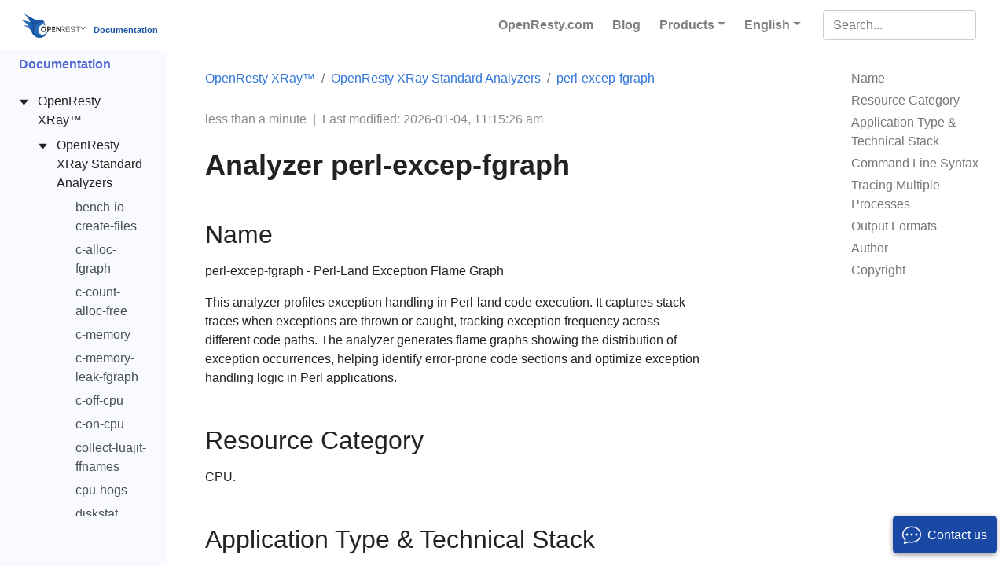

--- FILE ---
content_type: text/html
request_url: https://doc.openresty.com.cn/en/xray/tools/perl-excep-fgraph/
body_size: 30983
content:
<!doctype html><html lang=en class=no-js><head><meta charset=utf-8><meta name=viewport content="width=device-width,initial-scale=1,shrink-to-fit=no"><meta name=generator content="Hugo 0.101.0"><meta name=robots content="index, follow"><link rel="shortcut icon" href=/favicons/favicon.ico><link rel=apple-touch-icon href=/favicons/apple-touch-icon.png sizes=180x180><link rel=icon type=image/png href=/favicons/favicon-16x16.png sizes=16x16><link rel=icon type=image/png href=/favicons/favicon-32x32.png sizes=32x32><link rel=icon type=image/png href=/favicons/android-chrome-192x192.png sizes=192x192><link rel=icon type=image/png href=/favicons/android-chrome-512x512.png sizes=512x512><title>Analyzer perl-excep-fgraph | OpenResty Inc. Documentation</title><meta name=description content="
  #
  Name

perl-excep-fgraph - Perl-Land Exception Flame Graph
This analyzer profiles exception handling in Perl-land code execution. It captures …"><meta property="og:title" content="Analyzer perl-excep-fgraph"><meta property="og:description" content="# Name perl-excep-fgraph - Perl-Land Exception Flame Graph
This analyzer profiles exception handling in Perl-land code execution. It captures stack traces when exceptions are thrown or caught, tracking exception frequency across different code paths. The analyzer generates flame graphs showing the distribution of exception occurrences, helping identify error-prone code sections and optimize exception handling logic in Perl applications.
# Resource Category CPU.
# Application Type & Technical Stack Perl # Command Line Syntax The analyzer can be invoked directly on the command-line via the orxray utility from the openresty-xray-cli software package."><meta property="og:type" content="article"><meta property="og:url" content="https://doc.openresty.com/en/xray/tools/perl-excep-fgraph/"><meta property="article:section" content="xray"><meta property="article:modified_time" content="2026-01-04T11:15:26+08:00"><meta property="og:site_name" content="OpenResty Inc. Documentation"><meta itemprop=name content="Analyzer perl-excep-fgraph"><meta itemprop=description content="# Name perl-excep-fgraph - Perl-Land Exception Flame Graph
This analyzer profiles exception handling in Perl-land code execution. It captures stack traces when exceptions are thrown or caught, tracking exception frequency across different code paths. The analyzer generates flame graphs showing the distribution of exception occurrences, helping identify error-prone code sections and optimize exception handling logic in Perl applications.
# Resource Category CPU.
# Application Type & Technical Stack Perl # Command Line Syntax The analyzer can be invoked directly on the command-line via the orxray utility from the openresty-xray-cli software package."><meta itemprop=dateModified content="2026-01-04T11:15:26+08:00"><meta itemprop=wordCount content="205"><meta itemprop=keywords content><meta name=twitter:card content="summary"><meta name=twitter:title content="Analyzer perl-excep-fgraph"><meta name=twitter:description content="# Name perl-excep-fgraph - Perl-Land Exception Flame Graph
This analyzer profiles exception handling in Perl-land code execution. It captures stack traces when exceptions are thrown or caught, tracking exception frequency across different code paths. The analyzer generates flame graphs showing the distribution of exception occurrences, helping identify error-prone code sections and optimize exception handling logic in Perl applications.
# Resource Category CPU.
# Application Type & Technical Stack Perl # Command Line Syntax The analyzer can be invoked directly on the command-line via the orxray utility from the openresty-xray-cli software package."><link rel=preload href=/scss/main.min.203123575d75d8da0c183f376acfc1fe7bd1e314bbceb6320906cf13a112509d.css as=style><link href=/scss/main.min.203123575d75d8da0c183f376acfc1fe7bd1e314bbceb6320906cf13a112509d.css rel=stylesheet integrity><script src=https://static.openresty.com/jquery/3.5.1/jquery.min.js></script>
<link rel=stylesheet href=/css/manni.css><script async src="https://www.googletagmanager.com/gtag/js?id=G-T3HYZB6R9Q"></script>
<script>var doNotTrack=!1;if(!doNotTrack){window.dataLayer=window.dataLayer||[];function gtag(){dataLayer.push(arguments)}gtag("js",new Date),gtag("config","G-T3HYZB6R9Q",{anonymize_ip:!1})}</script></head><body class=td-page><header><nav class="js-navbar-scroll navbar navbar-expand navbar-light flex-column flex-md-row td-navbar"><a class=navbar-brand href=/en/><span class=navbar-logo><svg id="Layer_1" xmlns="http://www.w3.org/2000/svg" xmlns:xlink="http://www.w3.org/1999/xlink" viewBox="0 0 2716.5 1046.5" style="enable-background:new 0 0 2716.5 1046.5"><style>.st00{fill:#5383c3}.st1{fill:#2769b3}.st2{fill:#1a54a5}.st3{fill:#fff}.text{fill:#333}</style><title>Asset 1</title><g id="Layer_2_1_"><g id="图层_1"><path class="st00" d="M77.3 528l422 16 114.6 192.5-26.5 213.8s-81.9-135.9-192-249.6C336 639.3 282.4 585.1 77.3 528z"/><path class="st1" d="M0 295.6l410.8 97.9 74.9 211.2-26.9 167S383.9 587.4 286 495.3C186.7 401.8 190.1 391.6.0 295.6z"/><path class="st2" d="M80.6.0s144 82.6 222.7 205.4 113.3 168.9 132.5 316.7-17.3 291.8 119 420.4 262 114.5 370.5 80.6c153.6-48 207.3-247.6 207.3-247.6s-71 134.4-203.5 144-193.9-103.7-192-205.4 90.2-180.5 124.8-201.6 96-21.1 96-21.1l71 48-17.3-49.9s3.8-59.5-23-109.4-96-82.5-149.7-88.3c-59.3-6.4-184.3 25-184.3 25L80.6.0z"/><path class="st1" d="M1129.8 780.5c-14.3 24.3-83.4 130.5-200.7 139-132.5 9.6-193.9-103.7-192-205.4s90.2-180.5 124.8-201.6 96-21.1 96-21.1l71 48-17.3-49.9c.4-9.8.1-19.5-.8-29.3-45.8-29.4-99-45.1-153.5-45-156.9.0-284.1 127.2-284.1 284.1s127.2 284.1 284.1 284.1C986.2 983.5 1094.9 897.9 1129.8 780.5z"/><path class="st3" d="M979 430c0 9.5-7.7 17.3-17.3 17.3-9.5.0-17.3-7.7-17.3-17.3s7.7-17.3 17.3-17.3S979 420.5 979 430z"/><path class="text" d="M1193.5 577.4h-78.9v229.2h48.8v-79.9h25.2c25.8.6 47.4-6.2 64.6-20.3s25.8-33 25.8-56.4C1279 601.6 1250.5 577.4 1193.5 577.4zM1184.6 689.3h-21.2v-74h21.6c28.4.0 42.6 12.2 42.6 36.5C1227.7 676.8 1213.3 689.2 1184.6 689.3zM966.9 573.5c-34.4.0-62.1 11.3-83.1 33.8s-31.4 51.8-31.4 87.6c0 33.9 10.3 61.7 30.8 83.2s47.2 32.3 80 32.3c33.6.0 60.8-11.1 81.6-33.4 20.8-22.2 31.1-51.2 31.1-86.9.0-34.2-10-62.2-30-84S999.5 573.6 966.9 573.5zM1008.7 747.9c-10.7 13.6-25.6 20.4-44.7 20.3-18.7.0-33.5-7.1-44.2-21.2-10.8-14.2-16.1-32.4-16.1-54.7.0-22.6 5.5-41 16.5-55.2s26.1-21.3 45.2-21.3c18.8.0 33.4 6.9 43.8 20.8s15.5 32.7 15.5 56.6C1024.7 716.1 1019.4 734.4 1008.7 747.9zm353.9-36.8h75.8v-39.8h-75.8v-54h81.5v-39.9h-130.3v229.2h135.7v-40h-86.8V711.1zm488.6-68.6c0-43.4-26-65.1-77.9-65.1h-128.9V708c0 15.6.5 26.1 1.5 31.7h-.7c-1.4-2.6-5.2-8.6-11.4-18.2l-93.5-144.1H1487v229.2h46.3V676.2c0-16.5-.4-28.7-1.3-36.5h.7c3.3 6.4 6.9 12.7 10.9 18.7l97.1 148.3h26v.2h23.5v-.2h.6V705.4h65.6l82.1 101.3h30.9L1784 705.4C1829.5 704 1851.9 683 1851.2 642.5zm-85.3 46.9h-75.2v-96h75.2c40.5.0 60.8 16.4 60.8 49.1C1828.1 675.2 1807.8 690.8 1765.9 689.4zm124.8 117.3h172.8v-16h-149.3v-93.9H2055v-16h-140.8v-87.5h149.3v-16h-172.8V806.7zm797-229.3-80 113.1-78.9-113.1H2501l93.9 133.3v96h24.5v-96l97.1-133.3H2687.7zm-389.4 16h81.1v213.3h23.5V593.4h82.2v-16h-186.7L2298.3 593.4zM2184.1 678.7c-44.8-5.7-66.1-20.3-64-43.7 1.4-29.1 20.6-44.1 57.6-44.8 33.4.7 55.1 17.4 65.1 50.1h23.5c-8.5-44.8-38.4-66.9-89.6-66.1-52.6 1.4-80 21.7-82.1 60.8-1.4 34.9 27 56.2 85.4 64 45.5 5.7 67.9 22 67.2 49.1-1.4 30.6-22.8 46.2-64 46.9s-73.2-18.1-96-56.5V762c21.3 33.4 54 49.8 98.1 49.1 56.9-.7 86.1-22.1 87.5-64C2273.4 711.4 2243.8 688.7 2184.1 678.7z"/></g></g></svg></span><span class="font-weight-bold nav-title">Documentation</span></a><div class="td-navbar-nav-scroll ml-md-auto" id=main_navbar><ul class="navbar-nav mt-2 mt-lg-0"><li class="nav-item mr-2 mb-2 mb-lg-0"><a class=nav-link href=https://openresty.com/en/ target=_blank><span>OpenResty.com</span></a></li><li class="nav-item mr-2 mb-2 mb-lg-0"><a class=nav-link href=https://blog.openresty.com/en/ target=_blank><span>Blog</span></a></li><li class="nav-item dropdown mr-0 mr-sm-2 d-sm-block"><a class="nav-link dropdown-toggle" href=# id=navbarDropdown role=button data-toggle=dropdown aria-haspopup=true aria-expanded=false>Products</a><div class=dropdown-menu aria-labelledby=navbarDropdownMenuLink><a class=dropdown-item href="https://openresty.com/en/edge/?src=doc_top" target=_blank>OpenResty Edge™</a>
<a class=dropdown-item href="https://openresty.com/en/xray/?src=doc_top" target=_blank>OpenResty XRay™</a></div></li><li class="nav-item dropdown mr-0 mr-sm-2 d-sm-block"><a class="nav-link dropdown-toggle" href=# id=navbarDropdown role=button data-toggle=dropdown aria-haspopup=true aria-expanded=false>English</a><div class=dropdown-menu aria-labelledby=navbarDropdown><a class=dropdown-item href=/cn/xray/tools/perl-excep-fgraph/>中文</a>
<a class=dropdown-item href=/tw/xray/tools/perl-excep-fgraph/>正體</a></div></li></ul></div><div class="navbar-nav d-none d-lg-block"><input type=search class="form-control td-search-input" placeholder=Search... aria-label=Search... autocomplete=off></div></nav></header><div class="container-fluid td-outer"><div class=td-main><div class="row flex-xl-nowrap"><aside class="col-12 col-md-3 col-xl-2 td-sidebar d-print-none"><div id=td-sidebar-menu class=td-sidebar__inner><div id=content-mobile><form class="td-sidebar__search d-flex align-items-center"><input type=search class="form-control td-search-input" placeholder=Search... aria-label=Search... autocomplete=off>
<button class="btn btn-link td-sidebar__toggle d-md-none p-0 ml-3" type=button data-toggle=collapse data-target=#td-section-nav aria-controls=td-docs-nav aria-expanded=false aria-label="Toggle section navigation">
<i class="bi bi-list"></i></button></form></div><div id=content-desktop></div><nav class="collapse td-sidebar-nav foldable-nav" id=td-section-nav><ul class="td-sidebar-nav__section pr-md-3 ul-0"><li class="td-sidebar-nav__section-title td-sidebar-nav__section with-child active-path" id=m-en-li><a href=/en/ class="align-left pl-0 td-sidebar-link td-sidebar-link__section tree-root" id=m-en><span>Documentation</span></a><ul class=ul-1><li class="td-sidebar-nav__section-title td-sidebar-nav__section with-child active-path" id=m-enxray-li><input type=checkbox id=m-enxray-check checked>
<label for=m-enxray-check><a href=/en/xray/ class="align-left pl-0 td-sidebar-link td-sidebar-link__section" id=m-enxray><span>OpenResty XRay™</span></a></label><ul class="ul-2 foldable"><li class="td-sidebar-nav__section-title td-sidebar-nav__section with-child active-path" id=m-enxraytools-li><input type=checkbox id=m-enxraytools-check checked>
<label for=m-enxraytools-check><a href=/en/xray/tools/ class="align-left pl-0 td-sidebar-link td-sidebar-link__section" id=m-enxraytools><span>OpenResty XRay Standard Analyzers</span></a></label><ul class="ul-3 foldable"><li class="td-sidebar-nav__section-title td-sidebar-nav__section without-child" id=m-enxraytoolsbench-io-create-files-li><input type=checkbox id=m-enxraytoolsbench-io-create-files-check>
<label for=m-enxraytoolsbench-io-create-files-check><a href=/en/xray/tools/bench-io-create-files/ title="Analyzer bench-io-create-files" class="align-left pl-0 td-sidebar-link td-sidebar-link__page" id=m-enxraytoolsbench-io-create-files><span>bench-io-create-files</span></a></label></li><li class="td-sidebar-nav__section-title td-sidebar-nav__section without-child" id=m-enxraytoolsc-alloc-fgraph-li><input type=checkbox id=m-enxraytoolsc-alloc-fgraph-check>
<label for=m-enxraytoolsc-alloc-fgraph-check><a href=/en/xray/tools/c-alloc-fgraph/ title="Analyzer c-alloc-fgraph" class="align-left pl-0 td-sidebar-link td-sidebar-link__page" id=m-enxraytoolsc-alloc-fgraph><span>c-alloc-fgraph</span></a></label></li><li class="td-sidebar-nav__section-title td-sidebar-nav__section without-child" id=m-enxraytoolsc-count-alloc-free-li><input type=checkbox id=m-enxraytoolsc-count-alloc-free-check>
<label for=m-enxraytoolsc-count-alloc-free-check><a href=/en/xray/tools/c-count-alloc-free/ title="Analyzer c-count-alloc-free" class="align-left pl-0 td-sidebar-link td-sidebar-link__page" id=m-enxraytoolsc-count-alloc-free><span>c-count-alloc-free</span></a></label></li><li class="td-sidebar-nav__section-title td-sidebar-nav__section without-child" id=m-enxraytoolsc-memory-li><input type=checkbox id=m-enxraytoolsc-memory-check>
<label for=m-enxraytoolsc-memory-check><a href=/en/xray/tools/c-memory/ title="Analyzer c-memory" class="align-left pl-0 td-sidebar-link td-sidebar-link__page" id=m-enxraytoolsc-memory><span>c-memory</span></a></label></li><li class="td-sidebar-nav__section-title td-sidebar-nav__section without-child" id=m-enxraytoolsc-memory-leak-fgraph-li><input type=checkbox id=m-enxraytoolsc-memory-leak-fgraph-check>
<label for=m-enxraytoolsc-memory-leak-fgraph-check><a href=/en/xray/tools/c-memory-leak-fgraph/ title="Analyzer c-memory-leak-fgraph" class="align-left pl-0 td-sidebar-link td-sidebar-link__page" id=m-enxraytoolsc-memory-leak-fgraph><span>c-memory-leak-fgraph</span></a></label></li><li class="td-sidebar-nav__section-title td-sidebar-nav__section without-child" id=m-enxraytoolsc-off-cpu-li><input type=checkbox id=m-enxraytoolsc-off-cpu-check>
<label for=m-enxraytoolsc-off-cpu-check><a href=/en/xray/tools/c-off-cpu/ title="Analyzer c-off-cpu" class="align-left pl-0 td-sidebar-link td-sidebar-link__page" id=m-enxraytoolsc-off-cpu><span>c-off-cpu</span></a></label></li><li class="td-sidebar-nav__section-title td-sidebar-nav__section without-child" id=m-enxraytoolsc-on-cpu-li><input type=checkbox id=m-enxraytoolsc-on-cpu-check>
<label for=m-enxraytoolsc-on-cpu-check><a href=/en/xray/tools/c-on-cpu/ title="Analyzer c-on-cpu" class="align-left pl-0 td-sidebar-link td-sidebar-link__page" id=m-enxraytoolsc-on-cpu><span>c-on-cpu</span></a></label></li><li class="td-sidebar-nav__section-title td-sidebar-nav__section without-child" id=m-enxraytoolscollect-luajit-ffnames-li><input type=checkbox id=m-enxraytoolscollect-luajit-ffnames-check>
<label for=m-enxraytoolscollect-luajit-ffnames-check><a href=/en/xray/tools/collect-luajit-ffnames/ title="Analyzer collect-luajit-ffnames" class="align-left pl-0 td-sidebar-link td-sidebar-link__page" id=m-enxraytoolscollect-luajit-ffnames><span>collect-luajit-ffnames</span></a></label></li><li class="td-sidebar-nav__section-title td-sidebar-nav__section without-child" id=m-enxraytoolscpu-hogs-li><input type=checkbox id=m-enxraytoolscpu-hogs-check>
<label for=m-enxraytoolscpu-hogs-check><a href=/en/xray/tools/cpu-hogs/ title="Analyzer cpu-hogs" class="align-left pl-0 td-sidebar-link td-sidebar-link__page" id=m-enxraytoolscpu-hogs><span>cpu-hogs</span></a></label></li><li class="td-sidebar-nav__section-title td-sidebar-nav__section without-child" id=m-enxraytoolsdiskstat-li><input type=checkbox id=m-enxraytoolsdiskstat-check>
<label for=m-enxraytoolsdiskstat-check><a href=/en/xray/tools/diskstat/ title="Analyzer diskstat" class="align-left pl-0 td-sidebar-link td-sidebar-link__page" id=m-enxraytoolsdiskstat><span>diskstat</span></a></label></li><li class="td-sidebar-nav__section-title td-sidebar-nav__section without-child" id=m-enxraytoolsdisktop-by-proc-li><input type=checkbox id=m-enxraytoolsdisktop-by-proc-check>
<label for=m-enxraytoolsdisktop-by-proc-check><a href=/en/xray/tools/disktop-by-proc/ title="Analyzer disktop-by-proc" class="align-left pl-0 td-sidebar-link td-sidebar-link__page" id=m-enxraytoolsdisktop-by-proc><span>disktop-by-proc</span></a></label></li><li class="td-sidebar-nav__section-title td-sidebar-nav__section without-child" id=m-enxraytoolsenvoy-lua-off-cpu-li><input type=checkbox id=m-enxraytoolsenvoy-lua-off-cpu-check>
<label for=m-enxraytoolsenvoy-lua-off-cpu-check><a href=/en/xray/tools/envoy-lua-off-cpu/ title="Analyzer envoy-lua-off-cpu" class="align-left pl-0 td-sidebar-link td-sidebar-link__page" id=m-enxraytoolsenvoy-lua-off-cpu><span>envoy-lua-off-cpu</span></a></label></li><li class="td-sidebar-nav__section-title td-sidebar-nav__section without-child" id=m-enxraytoolsenvoy-lua-on-cpu-li><input type=checkbox id=m-enxraytoolsenvoy-lua-on-cpu-check>
<label for=m-enxraytoolsenvoy-lua-on-cpu-check><a href=/en/xray/tools/envoy-lua-on-cpu/ title="Analyzer envoy-lua-on-cpu" class="align-left pl-0 td-sidebar-link td-sidebar-link__page" id=m-enxraytoolsenvoy-lua-on-cpu><span>envoy-lua-on-cpu</span></a></label></li><li class="td-sidebar-nav__section-title td-sidebar-nav__section without-child" id=m-enxraytoolsepoll-level-event-fgraph-li><input type=checkbox id=m-enxraytoolsepoll-level-event-fgraph-check>
<label for=m-enxraytoolsepoll-level-event-fgraph-check><a href=/en/xray/tools/epoll-level-event-fgraph/ title="Analyzer epoll-level-event-fgraph" class="align-left pl-0 td-sidebar-link td-sidebar-link__page" id=m-enxraytoolsepoll-level-event-fgraph><span>epoll-level-event-fgraph</span></a></label></li><li class="td-sidebar-nav__section-title td-sidebar-nav__section without-child" id=m-enxraytoolsepoll-loop-blocking-distr-li><input type=checkbox id=m-enxraytoolsepoll-loop-blocking-distr-check>
<label for=m-enxraytoolsepoll-loop-blocking-distr-check><a href=/en/xray/tools/epoll-loop-blocking-distr/ title="Analyzer epoll-loop-blocking-distr" class="align-left pl-0 td-sidebar-link td-sidebar-link__page" id=m-enxraytoolsepoll-loop-blocking-distr><span>epoll-loop-blocking-distr</span></a></label></li><li class="td-sidebar-nav__section-title td-sidebar-nav__section without-child" id=m-enxraytoolsepoll-wait-overrun-time-distr-li><input type=checkbox id=m-enxraytoolsepoll-wait-overrun-time-distr-check>
<label for=m-enxraytoolsepoll-wait-overrun-time-distr-check><a href=/en/xray/tools/epoll-wait-overrun-time-distr/ title="Analyzer epoll-wait-overrun-time-distr" class="align-left pl-0 td-sidebar-link td-sidebar-link__page" id=m-enxraytoolsepoll-wait-overrun-time-distr><span>epoll-wait-overrun-time-distr</span></a></label></li><li class="td-sidebar-nav__section-title td-sidebar-nav__section without-child" id=m-enxraytoolsepoll-wait-ret-distr-li><input type=checkbox id=m-enxraytoolsepoll-wait-ret-distr-check>
<label for=m-enxraytoolsepoll-wait-ret-distr-check><a href=/en/xray/tools/epoll-wait-ret-distr/ title="Analyzer epoll-wait-ret-distr" class="align-left pl-0 td-sidebar-link td-sidebar-link__page" id=m-enxraytoolsepoll-wait-ret-distr><span>epoll-wait-ret-distr</span></a></label></li><li class="td-sidebar-nav__section-title td-sidebar-nav__section without-child" id=m-enxraytoolsepoll-wait-timers-li><input type=checkbox id=m-enxraytoolsepoll-wait-timers-check>
<label for=m-enxraytoolsepoll-wait-timers-check><a href=/en/xray/tools/epoll-wait-timers/ title="Analyzer epoll-wait-timers" class="align-left pl-0 td-sidebar-link td-sidebar-link__page" id=m-enxraytoolsepoll-wait-timers><span>epoll-wait-timers</span></a></label></li><li class="td-sidebar-nav__section-title td-sidebar-nav__section without-child" id=m-enxraytoolsepoll-wait-timers-fgraph-li><input type=checkbox id=m-enxraytoolsepoll-wait-timers-fgraph-check>
<label for=m-enxraytoolsepoll-wait-timers-fgraph-check><a href=/en/xray/tools/epoll-wait-timers-fgraph/ title="Analyzer epoll-wait-timers-fgraph" class="align-left pl-0 td-sidebar-link td-sidebar-link__page" id=m-enxraytoolsepoll-wait-timers-fgraph><span>epoll-wait-timers-fgraph</span></a></label></li><li class="td-sidebar-nav__section-title td-sidebar-nav__section without-child" id=m-enxraytoolserl-off-cpu-li><input type=checkbox id=m-enxraytoolserl-off-cpu-check>
<label for=m-enxraytoolserl-off-cpu-check><a href=/en/xray/tools/erl-off-cpu/ title="Analyzer erl-off-cpu" class="align-left pl-0 td-sidebar-link td-sidebar-link__page" id=m-enxraytoolserl-off-cpu><span>erl-off-cpu</span></a></label></li><li class="td-sidebar-nav__section-title td-sidebar-nav__section without-child" id=m-enxraytoolserl-on-cpu-li><input type=checkbox id=m-enxraytoolserl-on-cpu-check>
<label for=m-enxraytoolserl-on-cpu-check><a href=/en/xray/tools/erl-on-cpu/ title="Analyzer erl-on-cpu" class="align-left pl-0 td-sidebar-link td-sidebar-link__page" id=m-enxraytoolserl-on-cpu><span>erl-on-cpu</span></a></label></li><li class="td-sidebar-nav__section-title td-sidebar-nav__section without-child" id=m-enxraytoolsfile-system-fgraph-li><input type=checkbox id=m-enxraytoolsfile-system-fgraph-check>
<label for=m-enxraytoolsfile-system-fgraph-check><a href=/en/xray/tools/file-system-fgraph/ title="Analyzer file-system-fgraph" class="align-left pl-0 td-sidebar-link td-sidebar-link__page" id=m-enxraytoolsfile-system-fgraph><span>file-system-fgraph</span></a></label></li><li class="td-sidebar-nav__section-title td-sidebar-nav__section without-child" id=m-enxraytoolsfunc-latency-distr-li><input type=checkbox id=m-enxraytoolsfunc-latency-distr-check>
<label for=m-enxraytoolsfunc-latency-distr-check><a href=/en/xray/tools/func-latency-distr/ title="Analyzer func-latency-distr" class="align-left pl-0 td-sidebar-link td-sidebar-link__page" id=m-enxraytoolsfunc-latency-distr><span>func-latency-distr</span></a></label></li><li class="td-sidebar-nav__section-title td-sidebar-nav__section without-child" id=m-enxraytoolsgen-core-dump-li><input type=checkbox id=m-enxraytoolsgen-core-dump-check>
<label for=m-enxraytoolsgen-core-dump-check><a href=/en/xray/tools/gen-core-dump/ title="Analyzer gen-core-dump" class="align-left pl-0 td-sidebar-link td-sidebar-link__page" id=m-enxraytoolsgen-core-dump><span>gen-core-dump</span></a></label></li><li class="td-sidebar-nav__section-title td-sidebar-nav__section without-child" id=m-enxraytoolsgeneric-core-dump-analysis-li><input type=checkbox id=m-enxraytoolsgeneric-core-dump-analysis-check>
<label for=m-enxraytoolsgeneric-core-dump-analysis-check><a href=/en/xray/tools/generic-core-dump-analysis/ title="Analyzer generic-core-dump-analysis" class="align-left pl-0 td-sidebar-link td-sidebar-link__page" id=m-enxraytoolsgeneric-core-dump-analysis><span>generic-core-dump-analysis</span></a></label></li><li class="td-sidebar-nav__section-title td-sidebar-nav__section without-child" id=m-enxraytoolsget-dlopen-libs-li><input type=checkbox id=m-enxraytoolsget-dlopen-libs-check>
<label for=m-enxraytoolsget-dlopen-libs-check><a href=/en/xray/tools/get-dlopen-libs/ title="Analyzer get-dlopen-libs" class="align-left pl-0 td-sidebar-link td-sidebar-link__page" id=m-enxraytoolsget-dlopen-libs><span>get-dlopen-libs</span></a></label></li><li class="td-sidebar-nav__section-title td-sidebar-nav__section without-child" id=m-enxraytoolsgo-alloc-fgraph-li><input type=checkbox id=m-enxraytoolsgo-alloc-fgraph-check>
<label for=m-enxraytoolsgo-alloc-fgraph-check><a href=/en/xray/tools/go-alloc-fgraph/ title="Analyzer go-alloc-fgraph" class="align-left pl-0 td-sidebar-link td-sidebar-link__page" id=m-enxraytoolsgo-alloc-fgraph><span>go-alloc-fgraph</span></a></label></li><li class="td-sidebar-nav__section-title td-sidebar-nav__section without-child" id=m-enxraytoolsgo-core-dump-analysis-li><input type=checkbox id=m-enxraytoolsgo-core-dump-analysis-check>
<label for=m-enxraytoolsgo-core-dump-analysis-check><a href=/en/xray/tools/go-core-dump-analysis/ title="Analyzer go-core-dump-analysis" class="align-left pl-0 td-sidebar-link td-sidebar-link__page" id=m-enxraytoolsgo-core-dump-analysis><span>go-core-dump-analysis</span></a></label></li><li class="td-sidebar-nav__section-title td-sidebar-nav__section without-child" id=m-enxraytoolsgo-excep-fgraph-li><input type=checkbox id=m-enxraytoolsgo-excep-fgraph-check>
<label for=m-enxraytoolsgo-excep-fgraph-check><a href=/en/xray/tools/go-excep-fgraph/ title="Analyzer go-excep-fgraph" class="align-left pl-0 td-sidebar-link td-sidebar-link__page" id=m-enxraytoolsgo-excep-fgraph><span>go-excep-fgraph</span></a></label></li><li class="td-sidebar-nav__section-title td-sidebar-nav__section without-child" id=m-enxraytoolsgo-gco-ref-li><input type=checkbox id=m-enxraytoolsgo-gco-ref-check>
<label for=m-enxraytoolsgo-gco-ref-check><a href=/en/xray/tools/go-gco-ref/ title="Analyzer go-gco-ref" class="align-left pl-0 td-sidebar-link td-sidebar-link__page" id=m-enxraytoolsgo-gco-ref><span>go-gco-ref</span></a></label></li><li class="td-sidebar-nav__section-title td-sidebar-nav__section without-child" id=m-enxraytoolsgo-live-goroutines-li><input type=checkbox id=m-enxraytoolsgo-live-goroutines-check>
<label for=m-enxraytoolsgo-live-goroutines-check><a href=/en/xray/tools/go-live-goroutines/ title="Analyzer go-live-goroutines" class="align-left pl-0 td-sidebar-link td-sidebar-link__page" id=m-enxraytoolsgo-live-goroutines><span>go-live-goroutines</span></a></label></li><li class="td-sidebar-nav__section-title td-sidebar-nav__section without-child" id=m-enxraytoolsgo-memory-li><input type=checkbox id=m-enxraytoolsgo-memory-check>
<label for=m-enxraytoolsgo-memory-check><a href=/en/xray/tools/go-memory/ title="Analyzer go-memory" class="align-left pl-0 td-sidebar-link td-sidebar-link__page" id=m-enxraytoolsgo-memory><span>go-memory</span></a></label></li><li class="td-sidebar-nav__section-title td-sidebar-nav__section without-child" id=m-enxraytoolsgo-net-http-req-latency-li><input type=checkbox id=m-enxraytoolsgo-net-http-req-latency-check>
<label for=m-enxraytoolsgo-net-http-req-latency-check><a href=/en/xray/tools/go-net-http-req-latency/ title="Analyzer go-net-http-req-latency" class="align-left pl-0 td-sidebar-link td-sidebar-link__page" id=m-enxraytoolsgo-net-http-req-latency><span>go-net-http-req-latency</span></a></label></li><li class="td-sidebar-nav__section-title td-sidebar-nav__section without-child" id=m-enxraytoolsgo-off-cpu-li><input type=checkbox id=m-enxraytoolsgo-off-cpu-check>
<label for=m-enxraytoolsgo-off-cpu-check><a href=/en/xray/tools/go-off-cpu/ title="Analyzer go-off-cpu" class="align-left pl-0 td-sidebar-link td-sidebar-link__page" id=m-enxraytoolsgo-off-cpu><span>go-off-cpu</span></a></label></li><li class="td-sidebar-nav__section-title td-sidebar-nav__section without-child" id=m-enxraytoolsgo-on-cpu-li><input type=checkbox id=m-enxraytoolsgo-on-cpu-check>
<label for=m-enxraytoolsgo-on-cpu-check><a href=/en/xray/tools/go-on-cpu/ title="Analyzer go-on-cpu" class="align-left pl-0 td-sidebar-link td-sidebar-link__page" id=m-enxraytoolsgo-on-cpu><span>go-on-cpu</span></a></label></li><li class="td-sidebar-nav__section-title td-sidebar-nav__section without-child" id=m-enxraytoolsimage-inspect-li><input type=checkbox id=m-enxraytoolsimage-inspect-check>
<label for=m-enxraytoolsimage-inspect-check><a href=/en/xray/tools/image-inspect/ title="Analyzer image-inspect" class="align-left pl-0 td-sidebar-link td-sidebar-link__page" id=m-enxraytoolsimage-inspect><span>image-inspect</span></a></label></li><li class="td-sidebar-nav__section-title td-sidebar-nav__section without-child" id=m-enxraytoolsjava-find-method-entry-li><input type=checkbox id=m-enxraytoolsjava-find-method-entry-check>
<label for=m-enxraytoolsjava-find-method-entry-check><a href=/en/xray/tools/java-find-method-entry/ title="Analyzer java-find-method-entry" class="align-left pl-0 td-sidebar-link td-sidebar-link__page" id=m-enxraytoolsjava-find-method-entry><span>java-find-method-entry</span></a></label></li><li class="td-sidebar-nav__section-title td-sidebar-nav__section without-child" id=m-enxraytoolsjava-ftrace-li><input type=checkbox id=m-enxraytoolsjava-ftrace-check>
<label for=m-enxraytoolsjava-ftrace-check><a href=/en/xray/tools/java-ftrace/ title="Analyzer java-ftrace" class="align-left pl-0 td-sidebar-link td-sidebar-link__page" id=m-enxraytoolsjava-ftrace><span>java-ftrace</span></a></label></li><li class="td-sidebar-nav__section-title td-sidebar-nav__section without-child" id=m-enxraytoolsjava-gco-ref-li><input type=checkbox id=m-enxraytoolsjava-gco-ref-check>
<label for=m-enxraytoolsjava-gco-ref-check><a href=/en/xray/tools/java-gco-ref/ title="Analyzer java-gco-ref" class="align-left pl-0 td-sidebar-link td-sidebar-link__page" id=m-enxraytoolsjava-gco-ref><span>java-gco-ref</span></a></label></li><li class="td-sidebar-nav__section-title td-sidebar-nav__section without-child" id=m-enxraytoolsjava-kafka-req-latency-li><input type=checkbox id=m-enxraytoolsjava-kafka-req-latency-check>
<label for=m-enxraytoolsjava-kafka-req-latency-check><a href=/en/xray/tools/java-kafka-req-latency/ title="Analyzer java-kafka-req-latency" class="align-left pl-0 td-sidebar-link td-sidebar-link__page" id=m-enxraytoolsjava-kafka-req-latency><span>java-kafka-req-latency</span></a></label></li><li class="td-sidebar-nav__section-title td-sidebar-nav__section without-child" id=m-enxraytoolsjava-newgco-li><input type=checkbox id=m-enxraytoolsjava-newgco-check>
<label for=m-enxraytoolsjava-newgco-check><a href=/en/xray/tools/java-newgco/ title="Analyzer java-newgco" class="align-left pl-0 td-sidebar-link td-sidebar-link__page" id=m-enxraytoolsjava-newgco><span>java-newgco</span></a></label></li><li class="td-sidebar-nav__section-title td-sidebar-nav__section without-child" id=m-enxraytoolsjava-newgco-size-li><input type=checkbox id=m-enxraytoolsjava-newgco-size-check>
<label for=m-enxraytoolsjava-newgco-size-check><a href=/en/xray/tools/java-newgco-size/ title="Analyzer java-newgco-size" class="align-left pl-0 td-sidebar-link td-sidebar-link__page" id=m-enxraytoolsjava-newgco-size><span>java-newgco-size</span></a></label></li><li class="td-sidebar-nav__section-title td-sidebar-nav__section without-child" id=m-enxraytoolsjava-off-cpu-li><input type=checkbox id=m-enxraytoolsjava-off-cpu-check>
<label for=m-enxraytoolsjava-off-cpu-check><a href=/en/xray/tools/java-off-cpu/ title="Analyzer java-off-cpu" class="align-left pl-0 td-sidebar-link td-sidebar-link__page" id=m-enxraytoolsjava-off-cpu><span>java-off-cpu</span></a></label></li><li class="td-sidebar-nav__section-title td-sidebar-nav__section without-child" id=m-enxraytoolsjava-on-cpu-li><input type=checkbox id=m-enxraytoolsjava-on-cpu-check>
<label for=m-enxraytoolsjava-on-cpu-check><a href=/en/xray/tools/java-on-cpu/ title="Analyzer java-on-cpu" class="align-left pl-0 td-sidebar-link td-sidebar-link__page" id=m-enxraytoolsjava-on-cpu><span>java-on-cpu</span></a></label></li><li class="td-sidebar-nav__section-title td-sidebar-nav__section without-child" id=m-enxraytoolsjava-read-fgraph-li><input type=checkbox id=m-enxraytoolsjava-read-fgraph-check>
<label for=m-enxraytoolsjava-read-fgraph-check><a href=/en/xray/tools/java-read-fgraph/ title="Analyzer java-read-fgraph" class="align-left pl-0 td-sidebar-link td-sidebar-link__page" id=m-enxraytoolsjava-read-fgraph><span>java-read-fgraph</span></a></label></li><li class="td-sidebar-nav__section-title td-sidebar-nav__section without-child" id=m-enxraytoolsjava-read-latency-fgraph-li><input type=checkbox id=m-enxraytoolsjava-read-latency-fgraph-check>
<label for=m-enxraytoolsjava-read-latency-fgraph-check><a href=/en/xray/tools/java-read-latency-fgraph/ title="Analyzer java-read-latency-fgraph" class="align-left pl-0 td-sidebar-link td-sidebar-link__page" id=m-enxraytoolsjava-read-latency-fgraph><span>java-read-latency-fgraph</span></a></label></li><li class="td-sidebar-nav__section-title td-sidebar-nav__section without-child" id=m-enxraytoolsjava-read-volume-fgraph-li><input type=checkbox id=m-enxraytoolsjava-read-volume-fgraph-check>
<label for=m-enxraytoolsjava-read-volume-fgraph-check><a href=/en/xray/tools/java-read-volume-fgraph/ title="Analyzer java-read-volume-fgraph" class="align-left pl-0 td-sidebar-link td-sidebar-link__page" id=m-enxraytoolsjava-read-volume-fgraph><span>java-read-volume-fgraph</span></a></label></li><li class="td-sidebar-nav__section-title td-sidebar-nav__section without-child" id=m-enxraytoolsjava-tomcat-req-latency-li><input type=checkbox id=m-enxraytoolsjava-tomcat-req-latency-check>
<label for=m-enxraytoolsjava-tomcat-req-latency-check><a href=/en/xray/tools/java-tomcat-req-latency/ title="Analyzer java-tomcat-req-latency" class="align-left pl-0 td-sidebar-link td-sidebar-link__page" id=m-enxraytoolsjava-tomcat-req-latency><span>java-tomcat-req-latency</span></a></label></li><li class="td-sidebar-nav__section-title td-sidebar-nav__section without-child" id=m-enxraytoolsjava-tomcat-top-latency-reqs-li><input type=checkbox id=m-enxraytoolsjava-tomcat-top-latency-reqs-check>
<label for=m-enxraytoolsjava-tomcat-top-latency-reqs-check><a href=/en/xray/tools/java-tomcat-top-latency-reqs/ title="Analyzer java-tomcat-top-latency-reqs" class="align-left pl-0 td-sidebar-link td-sidebar-link__page" id=m-enxraytoolsjava-tomcat-top-latency-reqs><span>java-tomcat-top-latency-reqs</span></a></label></li><li class="td-sidebar-nav__section-title td-sidebar-nav__section without-child" id=m-enxraytoolsjava-write-fgraph-li><input type=checkbox id=m-enxraytoolsjava-write-fgraph-check>
<label for=m-enxraytoolsjava-write-fgraph-check><a href=/en/xray/tools/java-write-fgraph/ title="Analyzer java-write-fgraph" class="align-left pl-0 td-sidebar-link td-sidebar-link__page" id=m-enxraytoolsjava-write-fgraph><span>java-write-fgraph</span></a></label></li><li class="td-sidebar-nav__section-title td-sidebar-nav__section without-child" id=m-enxraytoolsjava-write-latency-fgraph-li><input type=checkbox id=m-enxraytoolsjava-write-latency-fgraph-check>
<label for=m-enxraytoolsjava-write-latency-fgraph-check><a href=/en/xray/tools/java-write-latency-fgraph/ title="Analyzer java-write-latency-fgraph" class="align-left pl-0 td-sidebar-link td-sidebar-link__page" id=m-enxraytoolsjava-write-latency-fgraph><span>java-write-latency-fgraph</span></a></label></li><li class="td-sidebar-nav__section-title td-sidebar-nav__section without-child" id=m-enxraytoolsjava-write-volume-fgraph-li><input type=checkbox id=m-enxraytoolsjava-write-volume-fgraph-check>
<label for=m-enxraytoolsjava-write-volume-fgraph-check><a href=/en/xray/tools/java-write-volume-fgraph/ title="Analyzer java-write-volume-fgraph" class="align-left pl-0 td-sidebar-link td-sidebar-link__page" id=m-enxraytoolsjava-write-volume-fgraph><span>java-write-volume-fgraph</span></a></label></li><li class="td-sidebar-nav__section-title td-sidebar-nav__section without-child" id=m-enxraytoolskernel-dropwatch-li><input type=checkbox id=m-enxraytoolskernel-dropwatch-check>
<label for=m-enxraytoolskernel-dropwatch-check><a href=/en/xray/tools/kernel-dropwatch/ title="Analyzer kernel-dropwatch" class="align-left pl-0 td-sidebar-link td-sidebar-link__page" id=m-enxraytoolskernel-dropwatch><span>kernel-dropwatch</span></a></label></li><li class="td-sidebar-nav__section-title td-sidebar-nav__section without-child" id=m-enxraytoolskernel-on-cpu-li><input type=checkbox id=m-enxraytoolskernel-on-cpu-check>
<label for=m-enxraytoolskernel-on-cpu-check><a href=/en/xray/tools/kernel-on-cpu/ title="Analyzer kernel-on-cpu" class="align-left pl-0 td-sidebar-link td-sidebar-link__page" id=m-enxraytoolskernel-on-cpu><span>kernel-on-cpu</span></a></label></li><li class="td-sidebar-nav__section-title td-sidebar-nav__section without-child" id=m-enxraytoolskmalloc-leak-fgraph-li><input type=checkbox id=m-enxraytoolskmalloc-leak-fgraph-check>
<label for=m-enxraytoolskmalloc-leak-fgraph-check><a href=/en/xray/tools/kmalloc-leak-fgraph/ title="Analyzer kmalloc-leak-fgraph" class="align-left pl-0 td-sidebar-link td-sidebar-link__page" id=m-enxraytoolskmalloc-leak-fgraph><span>kmalloc-leak-fgraph</span></a></label></li><li class="td-sidebar-nav__section-title td-sidebar-nav__section without-child" id=m-enxraytoolskrakend-req-canceled-li><input type=checkbox id=m-enxraytoolskrakend-req-canceled-check>
<label for=m-enxraytoolskrakend-req-canceled-check><a href=/en/xray/tools/krakend-req-canceled/ title="Analyzer krakend-req-canceled" class="align-left pl-0 td-sidebar-link td-sidebar-link__page" id=m-enxraytoolskrakend-req-canceled><span>krakend-req-canceled</span></a></label></li><li class="td-sidebar-nav__section-title td-sidebar-nav__section without-child" id=m-enxraytoolslibc-chunks-li><input type=checkbox id=m-enxraytoolslibc-chunks-check>
<label for=m-enxraytoolslibc-chunks-check><a href=/en/xray/tools/libc-chunks/ title="Analyzer libc-chunks" class="align-left pl-0 td-sidebar-link td-sidebar-link__page" id=m-enxraytoolslibc-chunks><span>libc-chunks</span></a></label></li><li class="td-sidebar-nav__section-title td-sidebar-nav__section without-child" id=m-enxraytoolslibc-mallinfo-li><input type=checkbox id=m-enxraytoolslibc-mallinfo-check>
<label for=m-enxraytoolslibc-mallinfo-check><a href=/en/xray/tools/libc-mallinfo/ title="Analyzer libc-mallinfo" class="align-left pl-0 td-sidebar-link td-sidebar-link__page" id=m-enxraytoolslibc-mallinfo><span>libc-mallinfo</span></a></label></li><li class="td-sidebar-nav__section-title td-sidebar-nav__section without-child" id=m-enxraytoolslj-add-timer-lua-fgraph-li><input type=checkbox id=m-enxraytoolslj-add-timer-lua-fgraph-check>
<label for=m-enxraytoolslj-add-timer-lua-fgraph-check><a href=/en/xray/tools/lj-add-timer-lua-fgraph/ title="Analyzer lj-add-timer-lua-fgraph" class="align-left pl-0 td-sidebar-link td-sidebar-link__page" id=m-enxraytoolslj-add-timer-lua-fgraph><span>lj-add-timer-lua-fgraph</span></a></label></li><li class="td-sidebar-nav__section-title td-sidebar-nav__section without-child" id=m-enxraytoolslj-alloc-stats-li><input type=checkbox id=m-enxraytoolslj-alloc-stats-check>
<label for=m-enxraytoolslj-alloc-stats-check><a href=/en/xray/tools/lj-alloc-stats/ title="Analyzer lj-alloc-stats" class="align-left pl-0 td-sidebar-link td-sidebar-link__page" id=m-enxraytoolslj-alloc-stats><span>lj-alloc-stats</span></a></label></li><li class="td-sidebar-nav__section-title td-sidebar-nav__section without-child" id=m-enxraytoolslj-c-memory-leak-fgraph-li><input type=checkbox id=m-enxraytoolslj-c-memory-leak-fgraph-check>
<label for=m-enxraytoolslj-c-memory-leak-fgraph-check><a href=/en/xray/tools/lj-c-memory-leak-fgraph/ title="Analyzer lj-c-memory-leak-fgraph" class="align-left pl-0 td-sidebar-link td-sidebar-link__page" id=m-enxraytoolslj-c-memory-leak-fgraph><span>lj-c-memory-leak-fgraph</span></a></label></li><li class="td-sidebar-nav__section-title td-sidebar-nav__section without-child" id=m-enxraytoolslj-c-off-cpu-li><input type=checkbox id=m-enxraytoolslj-c-off-cpu-check>
<label for=m-enxraytoolslj-c-off-cpu-check><a href=/en/xray/tools/lj-c-off-cpu/ title="Analyzer lj-c-off-cpu" class="align-left pl-0 td-sidebar-link td-sidebar-link__page" id=m-enxraytoolslj-c-off-cpu><span>lj-c-off-cpu</span></a></label></li><li class="td-sidebar-nav__section-title td-sidebar-nav__section without-child" id=m-enxraytoolslj-c-on-cpu-li><input type=checkbox id=m-enxraytoolslj-c-on-cpu-check>
<label for=m-enxraytoolslj-c-on-cpu-check><a href=/en/xray/tools/lj-c-on-cpu/ title="Analyzer lj-c-on-cpu" class="align-left pl-0 td-sidebar-link td-sidebar-link__page" id=m-enxraytoolslj-c-on-cpu><span>lj-c-on-cpu</span></a></label></li><li class="td-sidebar-nav__section-title td-sidebar-nav__section without-child" id=m-enxraytoolslj-config-li><input type=checkbox id=m-enxraytoolslj-config-check>
<label for=m-enxraytoolslj-config-check><a href=/en/xray/tools/lj-config/ title="Analyzer lj-config" class="align-left pl-0 td-sidebar-link td-sidebar-link__page" id=m-enxraytoolslj-config><span>lj-config</span></a></label></li><li class="td-sidebar-nav__section-title td-sidebar-nav__section without-child" id=m-enxraytoolslj-coro-c-on-cpu-li><input type=checkbox id=m-enxraytoolslj-coro-c-on-cpu-check>
<label for=m-enxraytoolslj-coro-c-on-cpu-check><a href=/en/xray/tools/lj-coro-c-on-cpu/ title="Analyzer lj-coro-c-on-cpu" class="align-left pl-0 td-sidebar-link td-sidebar-link__page" id=m-enxraytoolslj-coro-c-on-cpu><span>lj-coro-c-on-cpu</span></a></label></li><li class="td-sidebar-nav__section-title td-sidebar-nav__section without-child" id=m-enxraytoolslj-dump-loaded-mods-li><input type=checkbox id=m-enxraytoolslj-dump-loaded-mods-check>
<label for=m-enxraytoolslj-dump-loaded-mods-check><a href=/en/xray/tools/lj-dump-loaded-mods/ title="Analyzer lj-dump-loaded-mods" class="align-left pl-0 td-sidebar-link td-sidebar-link__page" id=m-enxraytoolslj-dump-loaded-mods><span>lj-dump-loaded-mods</span></a></label></li><li class="td-sidebar-nav__section-title td-sidebar-nav__section without-child" id=m-enxraytoolslj-dump-traces-li><input type=checkbox id=m-enxraytoolslj-dump-traces-check>
<label for=m-enxraytoolslj-dump-traces-check><a href=/en/xray/tools/lj-dump-traces/ title="Analyzer lj-dump-traces" class="align-left pl-0 td-sidebar-link td-sidebar-link__page" id=m-enxraytoolslj-dump-traces><span>lj-dump-traces</span></a></label></li><li class="td-sidebar-nav__section-title td-sidebar-nav__section without-child" id=m-enxraytoolslj-err-mem-li><input type=checkbox id=m-enxraytoolslj-err-mem-check>
<label for=m-enxraytoolslj-err-mem-check><a href=/en/xray/tools/lj-err-mem/ title="Analyzer lj-err-mem" class="align-left pl-0 td-sidebar-link td-sidebar-link__page" id=m-enxraytoolslj-err-mem><span>lj-err-mem</span></a></label></li><li class="td-sidebar-nav__section-title td-sidebar-nav__section without-child" id=m-enxraytoolslj-excep-lua-fgraph-li><input type=checkbox id=m-enxraytoolslj-excep-lua-fgraph-check>
<label for=m-enxraytoolslj-excep-lua-fgraph-check><a href=/en/xray/tools/lj-excep-lua-fgraph/ title="Analyzer lj-excep-lua-fgraph" class="align-left pl-0 td-sidebar-link td-sidebar-link__page" id=m-enxraytoolslj-excep-lua-fgraph><span>lj-excep-lua-fgraph</span></a></label></li><li class="td-sidebar-nav__section-title td-sidebar-nav__section without-child" id=m-enxraytoolslj-free-stats-li><input type=checkbox id=m-enxraytoolslj-free-stats-check>
<label for=m-enxraytoolslj-free-stats-check><a href=/en/xray/tools/lj-free-stats/ title="Analyzer lj-free-stats" class="align-left pl-0 td-sidebar-link td-sidebar-link__page" id=m-enxraytoolslj-free-stats><span>lj-free-stats</span></a></label></li><li class="td-sidebar-nav__section-title td-sidebar-nav__section without-child" id=m-enxraytoolslj-func-events-li><input type=checkbox id=m-enxraytoolslj-func-events-check>
<label for=m-enxraytoolslj-func-events-check><a href=/en/xray/tools/lj-func-events/ title="Analyzer lj-func-events" class="align-left pl-0 td-sidebar-link td-sidebar-link__page" id=m-enxraytoolslj-func-events><span>lj-func-events</span></a></label></li><li class="td-sidebar-nav__section-title td-sidebar-nav__section without-child" id=m-enxraytoolslj-gc-step-calls-li><input type=checkbox id=m-enxraytoolslj-gc-step-calls-check>
<label for=m-enxraytoolslj-gc-step-calls-check><a href=/en/xray/tools/lj-gc-step-calls/ title="Analyzer lj-gc-step-calls" class="align-left pl-0 td-sidebar-link td-sidebar-link__page" id=m-enxraytoolslj-gc-step-calls><span>lj-gc-step-calls</span></a></label></li><li class="td-sidebar-nav__section-title td-sidebar-nav__section without-child" id=m-enxraytoolslj-gco-cdata-fin-li><input type=checkbox id=m-enxraytoolslj-gco-cdata-fin-check>
<label for=m-enxraytoolslj-gco-cdata-fin-check><a href=/en/xray/tools/lj-gco-cdata-fin/ title="Analyzer lj-gco-cdata-fin" class="align-left pl-0 td-sidebar-link td-sidebar-link__page" id=m-enxraytoolslj-gco-cdata-fin><span>lj-gco-cdata-fin</span></a></label></li><li class="td-sidebar-nav__section-title td-sidebar-nav__section without-child" id=m-enxraytoolslj-gco-cdata-stats-li><input type=checkbox id=m-enxraytoolslj-gco-cdata-stats-check>
<label for=m-enxraytoolslj-gco-cdata-stats-check><a href=/en/xray/tools/lj-gco-cdata-stats/ title="Analyzer lj-gco-cdata-stats" class="align-left pl-0 td-sidebar-link td-sidebar-link__page" id=m-enxraytoolslj-gco-cdata-stats><span>lj-gco-cdata-stats</span></a></label></li><li class="td-sidebar-nav__section-title td-sidebar-nav__section without-child" id=m-enxraytoolslj-gco-ref-li><input type=checkbox id=m-enxraytoolslj-gco-ref-check>
<label for=m-enxraytoolslj-gco-ref-check><a href=/en/xray/tools/lj-gco-ref/ title="Analyzer lj-gco-ref" class="align-left pl-0 td-sidebar-link td-sidebar-link__page" id=m-enxraytoolslj-gco-ref><span>lj-gco-ref</span></a></label></li><li class="td-sidebar-nav__section-title td-sidebar-nav__section without-child" id=m-enxraytoolslj-gco-stat-li><input type=checkbox id=m-enxraytoolslj-gco-stat-check>
<label for=m-enxraytoolslj-gco-stat-check><a href=/en/xray/tools/lj-gco-stat/ title="Analyzer lj-gco-stat" class="align-left pl-0 td-sidebar-link td-sidebar-link__page" id=m-enxraytoolslj-gco-stat><span>lj-gco-stat</span></a></label></li><li class="td-sidebar-nav__section-title td-sidebar-nav__section without-child" id=m-enxraytoolslj-jit-state-li><input type=checkbox id=m-enxraytoolslj-jit-state-check>
<label for=m-enxraytoolslj-jit-state-check><a href=/en/xray/tools/lj-jit-state/ title="Analyzer lj-jit-state" class="align-left pl-0 td-sidebar-link td-sidebar-link__page" id=m-enxraytoolslj-jit-state><span>lj-jit-state</span></a></label></li><li class="td-sidebar-nav__section-title td-sidebar-nav__section without-child" id=m-enxraytoolslj-live-coroutines-li><input type=checkbox id=m-enxraytoolslj-live-coroutines-check>
<label for=m-enxraytoolslj-live-coroutines-check><a href=/en/xray/tools/lj-live-coroutines/ title="Analyzer lj-live-coroutines" class="align-left pl-0 td-sidebar-link td-sidebar-link__page" id=m-enxraytoolslj-live-coroutines><span>lj-live-coroutines</span></a></label></li><li class="td-sidebar-nav__section-title td-sidebar-nav__section without-child" id=m-enxraytoolslj-lua-full-bt-li><input type=checkbox id=m-enxraytoolslj-lua-full-bt-check>
<label for=m-enxraytoolslj-lua-full-bt-check><a href=/en/xray/tools/lj-lua-full-bt/ title="Analyzer lj-lua-full-bt" class="align-left pl-0 td-sidebar-link td-sidebar-link__page" id=m-enxraytoolslj-lua-full-bt><span>lj-lua-full-bt</span></a></label></li><li class="td-sidebar-nav__section-title td-sidebar-nav__section without-child" id=m-enxraytoolslj-lua-new-timer-errors-li><input type=checkbox id=m-enxraytoolslj-lua-new-timer-errors-check>
<label for=m-enxraytoolslj-lua-new-timer-errors-check><a href=/en/xray/tools/lj-lua-new-timer-errors/ title="Analyzer lj-lua-new-timer-errors" class="align-left pl-0 td-sidebar-link td-sidebar-link__page" id=m-enxraytoolslj-lua-new-timer-errors><span>lj-lua-new-timer-errors</span></a></label></li><li class="td-sidebar-nav__section-title td-sidebar-nav__section without-child" id=m-enxraytoolslj-lua-newcdata-li><input type=checkbox id=m-enxraytoolslj-lua-newcdata-check>
<label for=m-enxraytoolslj-lua-newcdata-check><a href=/en/xray/tools/lj-lua-newcdata/ title="Analyzer lj-lua-newcdata" class="align-left pl-0 td-sidebar-link td-sidebar-link__page" id=m-enxraytoolslj-lua-newcdata><span>lj-lua-newcdata</span></a></label></li><li class="td-sidebar-nav__section-title td-sidebar-nav__section without-child" id=m-enxraytoolslj-lua-newfunc-li><input type=checkbox id=m-enxraytoolslj-lua-newfunc-check>
<label for=m-enxraytoolslj-lua-newfunc-check><a href=/en/xray/tools/lj-lua-newfunc/ title="Analyzer lj-lua-newfunc" class="align-left pl-0 td-sidebar-link td-sidebar-link__page" id=m-enxraytoolslj-lua-newfunc><span>lj-lua-newfunc</span></a></label></li><li class="td-sidebar-nav__section-title td-sidebar-nav__section without-child" id=m-enxraytoolslj-lua-newgco-li><input type=checkbox id=m-enxraytoolslj-lua-newgco-check>
<label for=m-enxraytoolslj-lua-newgco-check><a href=/en/xray/tools/lj-lua-newgco/ title="Analyzer lj-lua-newgco" class="align-left pl-0 td-sidebar-link td-sidebar-link__page" id=m-enxraytoolslj-lua-newgco><span>lj-lua-newgco</span></a></label></li><li class="td-sidebar-nav__section-title td-sidebar-nav__section without-child" id=m-enxraytoolslj-lua-newgco-size-li><input type=checkbox id=m-enxraytoolslj-lua-newgco-size-check>
<label for=m-enxraytoolslj-lua-newgco-size-check><a href=/en/xray/tools/lj-lua-newgco-size/ title="Analyzer lj-lua-newgco-size" class="align-left pl-0 td-sidebar-link td-sidebar-link__page" id=m-enxraytoolslj-lua-newgco-size><span>lj-lua-newgco-size</span></a></label></li><li class="td-sidebar-nav__section-title td-sidebar-nav__section without-child" id=m-enxraytoolslj-lua-newstr-li><input type=checkbox id=m-enxraytoolslj-lua-newstr-check>
<label for=m-enxraytoolslj-lua-newstr-check><a href=/en/xray/tools/lj-lua-newstr/ title="Analyzer lj-lua-newstr" class="align-left pl-0 td-sidebar-link td-sidebar-link__page" id=m-enxraytoolslj-lua-newstr><span>lj-lua-newstr</span></a></label></li><li class="td-sidebar-nav__section-title td-sidebar-nav__section without-child" id=m-enxraytoolslj-lua-newtab-li><input type=checkbox id=m-enxraytoolslj-lua-newtab-check>
<label for=m-enxraytoolslj-lua-newtab-check><a href=/en/xray/tools/lj-lua-newtab/ title="Analyzer lj-lua-newtab" class="align-left pl-0 td-sidebar-link td-sidebar-link__page" id=m-enxraytoolslj-lua-newtab><span>lj-lua-newtab</span></a></label></li><li class="td-sidebar-nav__section-title td-sidebar-nav__section without-child" id=m-enxraytoolslj-lua-newthread-li><input type=checkbox id=m-enxraytoolslj-lua-newthread-check>
<label for=m-enxraytoolslj-lua-newthread-check><a href=/en/xray/tools/lj-lua-newthread/ title="Analyzer lj-lua-newthread" class="align-left pl-0 td-sidebar-link td-sidebar-link__page" id=m-enxraytoolslj-lua-newthread><span>lj-lua-newthread</span></a></label></li><li class="td-sidebar-nav__section-title td-sidebar-nav__section without-child" id=m-enxraytoolslj-lua-ngx-exit-fgraph-li><input type=checkbox id=m-enxraytoolslj-lua-ngx-exit-fgraph-check>
<label for=m-enxraytoolslj-lua-ngx-exit-fgraph-check><a href=/en/xray/tools/lj-lua-ngx-exit-fgraph/ title="Analyzer lj-lua-ngx-exit-fgraph" class="align-left pl-0 td-sidebar-link td-sidebar-link__page" id=m-enxraytoolslj-lua-ngx-exit-fgraph><span>lj-lua-ngx-exit-fgraph</span></a></label></li><li class="td-sidebar-nav__section-title td-sidebar-nav__section without-child" id=m-enxraytoolslj-lua-ngx-print-error-li><input type=checkbox id=m-enxraytoolslj-lua-ngx-print-error-check>
<label for=m-enxraytoolslj-lua-ngx-print-error-check><a href=/en/xray/tools/lj-lua-ngx-print-error/ title="Analyzer lj-lua-ngx-print-error" class="align-left pl-0 td-sidebar-link td-sidebar-link__page" id=m-enxraytoolslj-lua-ngx-print-error><span>lj-lua-ngx-print-error</span></a></label></li><li class="td-sidebar-nav__section-title td-sidebar-nav__section without-child" id=m-enxraytoolslj-lua-off-cpu-li><input type=checkbox id=m-enxraytoolslj-lua-off-cpu-check>
<label for=m-enxraytoolslj-lua-off-cpu-check><a href=/en/xray/tools/lj-lua-off-cpu/ title="Analyzer lj-lua-off-cpu" class="align-left pl-0 td-sidebar-link td-sidebar-link__page" id=m-enxraytoolslj-lua-off-cpu><span>lj-lua-off-cpu</span></a></label></li><li class="td-sidebar-nav__section-title td-sidebar-nav__section without-child" id=m-enxraytoolslj-lua-on-cpu-li><input type=checkbox id=m-enxraytoolslj-lua-on-cpu-check>
<label for=m-enxraytoolslj-lua-on-cpu-check><a href=/en/xray/tools/lj-lua-on-cpu/ title="Analyzer lj-lua-on-cpu" class="align-left pl-0 td-sidebar-link td-sidebar-link__page" id=m-enxraytoolslj-lua-on-cpu><span>lj-lua-on-cpu</span></a></label></li><li class="td-sidebar-nav__section-title td-sidebar-nav__section without-child" id=m-enxraytoolslj-lua-socket-close-fgraph-li><input type=checkbox id=m-enxraytoolslj-lua-socket-close-fgraph-check>
<label for=m-enxraytoolslj-lua-socket-close-fgraph-check><a href=/en/xray/tools/lj-lua-socket-close-fgraph/ title="Analyzer lj-lua-socket-close-fgraph" class="align-left pl-0 td-sidebar-link td-sidebar-link__page" id=m-enxraytoolslj-lua-socket-close-fgraph><span>lj-lua-socket-close-fgraph</span></a></label></li><li class="td-sidebar-nav__section-title td-sidebar-nav__section without-child" id=m-enxraytoolslj-lua-tab-resize-li><input type=checkbox id=m-enxraytoolslj-lua-tab-resize-check>
<label for=m-enxraytoolslj-lua-tab-resize-check><a href=/en/xray/tools/lj-lua-tab-resize/ title="Analyzer lj-lua-tab-resize" class="align-left pl-0 td-sidebar-link td-sidebar-link__page" id=m-enxraytoolslj-lua-tab-resize><span>lj-lua-tab-resize</span></a></label></li><li class="td-sidebar-nav__section-title td-sidebar-nav__section without-child" id=m-enxraytoolslj-mem-realloc-distr-li><input type=checkbox id=m-enxraytoolslj-mem-realloc-distr-check>
<label for=m-enxraytoolslj-mem-realloc-distr-check><a href=/en/xray/tools/lj-mem-realloc-distr/ title="Analyzer lj-mem-realloc-distr" class="align-left pl-0 td-sidebar-link td-sidebar-link__page" id=m-enxraytoolslj-mem-realloc-distr><span>lj-mem-realloc-distr</span></a></label></li><li class="td-sidebar-nav__section-title td-sidebar-nav__section without-child" id=m-enxraytoolslj-mem-realloc-fgraph-li><input type=checkbox id=m-enxraytoolslj-mem-realloc-fgraph-check>
<label for=m-enxraytoolslj-mem-realloc-fgraph-check><a href=/en/xray/tools/lj-mem-realloc-fgraph/ title="Analyzer lj-mem-realloc-fgraph" class="align-left pl-0 td-sidebar-link td-sidebar-link__page" id=m-enxraytoolslj-mem-realloc-fgraph><span>lj-mem-realloc-fgraph</span></a></label></li><li class="td-sidebar-nav__section-title td-sidebar-nav__section without-child" id=m-enxraytoolslj-no-pcre-jit-lua-fgraph-li><input type=checkbox id=m-enxraytoolslj-no-pcre-jit-lua-fgraph-check>
<label for=m-enxraytoolslj-no-pcre-jit-lua-fgraph-check><a href=/en/xray/tools/lj-no-pcre-jit-lua-fgraph/ title="Analyzer lj-no-pcre-jit-lua-fgraph" class="align-left pl-0 td-sidebar-link td-sidebar-link__page" id=m-enxraytoolslj-no-pcre-jit-lua-fgraph><span>lj-no-pcre-jit-lua-fgraph</span></a></label></li><li class="td-sidebar-nav__section-title td-sidebar-nav__section without-child" id=m-enxraytoolslj-read-fgraph-li><input type=checkbox id=m-enxraytoolslj-read-fgraph-check>
<label for=m-enxraytoolslj-read-fgraph-check><a href=/en/xray/tools/lj-read-fgraph/ title="Analyzer lj-read-fgraph" class="align-left pl-0 td-sidebar-link td-sidebar-link__page" id=m-enxraytoolslj-read-fgraph><span>lj-read-fgraph</span></a></label></li><li class="td-sidebar-nav__section-title td-sidebar-nav__section without-child" id=m-enxraytoolslj-read-latency-fgraph-li><input type=checkbox id=m-enxraytoolslj-read-latency-fgraph-check>
<label for=m-enxraytoolslj-read-latency-fgraph-check><a href=/en/xray/tools/lj-read-latency-fgraph/ title="Analyzer lj-read-latency-fgraph" class="align-left pl-0 td-sidebar-link td-sidebar-link__page" id=m-enxraytoolslj-read-latency-fgraph><span>lj-read-latency-fgraph</span></a></label></li><li class="td-sidebar-nav__section-title td-sidebar-nav__section without-child" id=m-enxraytoolslj-read-volume-fgraph-li><input type=checkbox id=m-enxraytoolslj-read-volume-fgraph-check>
<label for=m-enxraytoolslj-read-volume-fgraph-check><a href=/en/xray/tools/lj-read-volume-fgraph/ title="Analyzer lj-read-volume-fgraph" class="align-left pl-0 td-sidebar-link td-sidebar-link__page" id=m-enxraytoolslj-read-volume-fgraph><span>lj-read-volume-fgraph</span></a></label></li><li class="td-sidebar-nav__section-title td-sidebar-nav__section without-child" id=m-enxraytoolslj-slowest-ngx-re-li><input type=checkbox id=m-enxraytoolslj-slowest-ngx-re-check>
<label for=m-enxraytoolslj-slowest-ngx-re-check><a href=/en/xray/tools/lj-slowest-ngx-re/ title="Analyzer lj-slowest-ngx-re" class="align-left pl-0 td-sidebar-link td-sidebar-link__page" id=m-enxraytoolslj-slowest-ngx-re><span>lj-slowest-ngx-re</span></a></label></li><li class="td-sidebar-nav__section-title td-sidebar-nav__section without-child" id=m-enxraytoolslj-slowest-str-gmatch-li><input type=checkbox id=m-enxraytoolslj-slowest-str-gmatch-check>
<label for=m-enxraytoolslj-slowest-str-gmatch-check><a href=/en/xray/tools/lj-slowest-str-gmatch/ title="Analyzer lj-slowest-str-gmatch" class="align-left pl-0 td-sidebar-link td-sidebar-link__page" id=m-enxraytoolslj-slowest-str-gmatch><span>lj-slowest-str-gmatch</span></a></label></li><li class="td-sidebar-nav__section-title td-sidebar-nav__section without-child" id=m-enxraytoolslj-slowest-str-gsub-li><input type=checkbox id=m-enxraytoolslj-slowest-str-gsub-check>
<label for=m-enxraytoolslj-slowest-str-gsub-check><a href=/en/xray/tools/lj-slowest-str-gsub/ title="Analyzer lj-slowest-str-gsub" class="align-left pl-0 td-sidebar-link td-sidebar-link__page" id=m-enxraytoolslj-slowest-str-gsub><span>lj-slowest-str-gsub</span></a></label></li><li class="td-sidebar-nav__section-title td-sidebar-nav__section without-child" id=m-enxraytoolslj-slowest-str-match-find-li><input type=checkbox id=m-enxraytoolslj-slowest-str-match-find-check>
<label for=m-enxraytoolslj-slowest-str-match-find-check><a href=/en/xray/tools/lj-slowest-str-match-find/ title="Analyzer lj-slowest-str-match-find" class="align-left pl-0 td-sidebar-link td-sidebar-link__page" id=m-enxraytoolslj-slowest-str-match-find><span>lj-slowest-str-match-find</span></a></label></li><li class="td-sidebar-nav__section-title td-sidebar-nav__section without-child" id=m-enxraytoolslj-str-find-no-plain-fgraph-li><input type=checkbox id=m-enxraytoolslj-str-find-no-plain-fgraph-check>
<label for=m-enxraytoolslj-str-find-no-plain-fgraph-check><a href=/en/xray/tools/lj-str-find-no-plain-fgraph/ title="Analyzer lj-str-find-no-plain-fgraph" class="align-left pl-0 td-sidebar-link td-sidebar-link__page" id=m-enxraytoolslj-str-find-no-plain-fgraph><span>lj-str-find-no-plain-fgraph</span></a></label></li><li class="td-sidebar-nav__section-title td-sidebar-nav__section without-child" id=m-enxraytoolslj-tab-chain-loops-li><input type=checkbox id=m-enxraytoolslj-tab-chain-loops-check>
<label for=m-enxraytoolslj-tab-chain-loops-check><a href=/en/xray/tools/lj-tab-chain-loops/ title="Analyzer lj-tab-chain-loops" class="align-left pl-0 td-sidebar-link td-sidebar-link__page" id=m-enxraytoolslj-tab-chain-loops><span>lj-tab-chain-loops</span></a></label></li><li class="td-sidebar-nav__section-title td-sidebar-nav__section without-child" id=m-enxraytoolslj-tab-unreachable-node-li><input type=checkbox id=m-enxraytoolslj-tab-unreachable-node-check>
<label for=m-enxraytoolslj-tab-unreachable-node-check><a href=/en/xray/tools/lj-tab-unreachable-node/ title="Analyzer lj-tab-unreachable-node" class="align-left pl-0 td-sidebar-link td-sidebar-link__page" id=m-enxraytoolslj-tab-unreachable-node><span>lj-tab-unreachable-node</span></a></label></li><li class="td-sidebar-nav__section-title td-sidebar-nav__section without-child" id=m-enxraytoolslj-trace-abort-events-fgraph-li><input type=checkbox id=m-enxraytoolslj-trace-abort-events-fgraph-check>
<label for=m-enxraytoolslj-trace-abort-events-fgraph-check><a href=/en/xray/tools/lj-trace-abort-events-fgraph/ title="Analyzer lj-trace-abort-events-fgraph" class="align-left pl-0 td-sidebar-link td-sidebar-link__page" id=m-enxraytoolslj-trace-abort-events-fgraph><span>lj-trace-abort-events-fgraph</span></a></label></li><li class="td-sidebar-nav__section-title td-sidebar-nav__section without-child" id=m-enxraytoolslj-trace-stats-li><input type=checkbox id=m-enxraytoolslj-trace-stats-check>
<label for=m-enxraytoolslj-trace-stats-check><a href=/en/xray/tools/lj-trace-stats/ title="Analyzer lj-trace-stats" class="align-left pl-0 td-sidebar-link td-sidebar-link__page" id=m-enxraytoolslj-trace-stats><span>lj-trace-stats</span></a></label></li><li class="td-sidebar-nav__section-title td-sidebar-nav__section without-child" id=m-enxraytoolslj-vm-states-li><input type=checkbox id=m-enxraytoolslj-vm-states-check>
<label for=m-enxraytoolslj-vm-states-check><a href=/en/xray/tools/lj-vm-states/ title="Analyzer lj-vm-states" class="align-left pl-0 td-sidebar-link td-sidebar-link__page" id=m-enxraytoolslj-vm-states><span>lj-vm-states</span></a></label></li><li class="td-sidebar-nav__section-title td-sidebar-nav__section without-child" id=m-enxraytoolslj-write-fgraph-li><input type=checkbox id=m-enxraytoolslj-write-fgraph-check>
<label for=m-enxraytoolslj-write-fgraph-check><a href=/en/xray/tools/lj-write-fgraph/ title="Analyzer lj-write-fgraph" class="align-left pl-0 td-sidebar-link td-sidebar-link__page" id=m-enxraytoolslj-write-fgraph><span>lj-write-fgraph</span></a></label></li><li class="td-sidebar-nav__section-title td-sidebar-nav__section without-child" id=m-enxraytoolslj-write-latency-fgraph-li><input type=checkbox id=m-enxraytoolslj-write-latency-fgraph-check>
<label for=m-enxraytoolslj-write-latency-fgraph-check><a href=/en/xray/tools/lj-write-latency-fgraph/ title="Analyzer lj-write-latency-fgraph" class="align-left pl-0 td-sidebar-link td-sidebar-link__page" id=m-enxraytoolslj-write-latency-fgraph><span>lj-write-latency-fgraph</span></a></label></li><li class="td-sidebar-nav__section-title td-sidebar-nav__section without-child" id=m-enxraytoolslj-write-volume-fgraph-li><input type=checkbox id=m-enxraytoolslj-write-volume-fgraph-check>
<label for=m-enxraytoolslj-write-volume-fgraph-check><a href=/en/xray/tools/lj-write-volume-fgraph/ title="Analyzer lj-write-volume-fgraph" class="align-left pl-0 td-sidebar-link td-sidebar-link__page" id=m-enxraytoolslj-write-volume-fgraph><span>lj-write-volume-fgraph</span></a></label></li><li class="td-sidebar-nav__section-title td-sidebar-nav__section without-child" id=m-enxraytoolslua-excep-fgraph-li><input type=checkbox id=m-enxraytoolslua-excep-fgraph-check>
<label for=m-enxraytoolslua-excep-fgraph-check><a href=/en/xray/tools/lua-excep-fgraph/ title="Analyzer lua-excep-fgraph" class="align-left pl-0 td-sidebar-link td-sidebar-link__page" id=m-enxraytoolslua-excep-fgraph><span>lua-excep-fgraph</span></a></label></li><li class="td-sidebar-nav__section-title td-sidebar-nav__section without-child" id=m-enxraytoolslua-gco-ref-li><input type=checkbox id=m-enxraytoolslua-gco-ref-check>
<label for=m-enxraytoolslua-gco-ref-check><a href=/en/xray/tools/lua-gco-ref/ title="Analyzer lua-gco-ref" class="align-left pl-0 td-sidebar-link td-sidebar-link__page" id=m-enxraytoolslua-gco-ref><span>lua-gco-ref</span></a></label></li><li class="td-sidebar-nav__section-title td-sidebar-nav__section without-child" id=m-enxraytoolslua-off-cpu-li><input type=checkbox id=m-enxraytoolslua-off-cpu-check>
<label for=m-enxraytoolslua-off-cpu-check><a href=/en/xray/tools/lua-off-cpu/ title="Analyzer lua-off-cpu" class="align-left pl-0 td-sidebar-link td-sidebar-link__page" id=m-enxraytoolslua-off-cpu><span>lua-off-cpu</span></a></label></li><li class="td-sidebar-nav__section-title td-sidebar-nav__section without-child" id=m-enxraytoolslua-on-cpu-li><input type=checkbox id=m-enxraytoolslua-on-cpu-check>
<label for=m-enxraytoolslua-on-cpu-check><a href=/en/xray/tools/lua-on-cpu/ title="Analyzer lua-on-cpu" class="align-left pl-0 td-sidebar-link td-sidebar-link__page" id=m-enxraytoolslua-on-cpu><span>lua-on-cpu</span></a></label></li><li class="td-sidebar-nav__section-title td-sidebar-nav__section without-child" id=m-enxraytoolsmmap-leaks-li><input type=checkbox id=m-enxraytoolsmmap-leaks-check>
<label for=m-enxraytoolsmmap-leaks-check><a href=/en/xray/tools/mmap-leaks/ title="Analyzer mmap-leaks" class="align-left pl-0 td-sidebar-link td-sidebar-link__page" id=m-enxraytoolsmmap-leaks><span>mmap-leaks</span></a></label></li><li class="td-sidebar-nav__section-title td-sidebar-nav__section without-child" id=m-enxraytoolsngx-access-log-buffer-size-li><input type=checkbox id=m-enxraytoolsngx-access-log-buffer-size-check>
<label for=m-enxraytoolsngx-access-log-buffer-size-check><a href=/en/xray/tools/ngx-access-log-buffer-size/ title="Analyzer ngx-access-log-buffer-size" class="align-left pl-0 td-sidebar-link td-sidebar-link__page" id=m-enxraytoolsngx-access-log-buffer-size><span>ngx-access-log-buffer-size</span></a></label></li><li class="td-sidebar-nav__section-title td-sidebar-nav__section without-child" id=m-enxraytoolsngx-brotli-compression-level-li><input type=checkbox id=m-enxraytoolsngx-brotli-compression-level-check>
<label for=m-enxraytoolsngx-brotli-compression-level-check><a href=/en/xray/tools/ngx-brotli-compression-level/ title="Analyzer ngx-brotli-compression-level" class="align-left pl-0 td-sidebar-link td-sidebar-link__page" id=m-enxraytoolsngx-brotli-compression-level><span>ngx-brotli-compression-level</span></a></label></li><li class="td-sidebar-nav__section-title td-sidebar-nav__section without-child" id=m-enxraytoolsngx-brotli-compression-types-li><input type=checkbox id=m-enxraytoolsngx-brotli-compression-types-check>
<label for=m-enxraytoolsngx-brotli-compression-types-check><a href=/en/xray/tools/ngx-brotli-compression-types/ title="Analyzer ngx-brotli-compression-types" class="align-left pl-0 td-sidebar-link td-sidebar-link__page" id=m-enxraytoolsngx-brotli-compression-types><span>ngx-brotli-compression-types</span></a></label></li><li class="td-sidebar-nav__section-title td-sidebar-nav__section without-child" id=m-enxraytoolsngx-config-li><input type=checkbox id=m-enxraytoolsngx-config-check>
<label for=m-enxraytoolsngx-config-check><a href=/en/xray/tools/ngx-config/ title="Analyzer ngx-config" class="align-left pl-0 td-sidebar-link td-sidebar-link__page" id=m-enxraytoolsngx-config><span>ngx-config</span></a></label></li><li class="td-sidebar-nav__section-title td-sidebar-nav__section without-child" id=m-enxraytoolsngx-config-servers-li><input type=checkbox id=m-enxraytoolsngx-config-servers-check>
<label for=m-enxraytoolsngx-config-servers-check><a href=/en/xray/tools/ngx-config-servers/ title="Analyzer ngx-config-servers" class="align-left pl-0 td-sidebar-link td-sidebar-link__page" id=m-enxraytoolsngx-config-servers><span>ngx-config-servers</span></a></label></li><li class="td-sidebar-nav__section-title td-sidebar-nav__section without-child" id=m-enxraytoolsngx-cpu-hottest-hosts-li><input type=checkbox id=m-enxraytoolsngx-cpu-hottest-hosts-check>
<label for=m-enxraytoolsngx-cpu-hottest-hosts-check><a href=/en/xray/tools/ngx-cpu-hottest-hosts/ title="Analyzer ngx-cpu-hottest-hosts" class="align-left pl-0 td-sidebar-link td-sidebar-link__page" id=m-enxraytoolsngx-cpu-hottest-hosts><span>ngx-cpu-hottest-hosts</span></a></label></li><li class="td-sidebar-nav__section-title td-sidebar-nav__section without-child" id=m-enxraytoolsngx-cpu-hottest-uris-li><input type=checkbox id=m-enxraytoolsngx-cpu-hottest-uris-check>
<label for=m-enxraytoolsngx-cpu-hottest-uris-check><a href=/en/xray/tools/ngx-cpu-hottest-uris/ title="Analyzer ngx-cpu-hottest-uris" class="align-left pl-0 td-sidebar-link td-sidebar-link__page" id=m-enxraytoolsngx-cpu-hottest-uris><span>ngx-cpu-hottest-uris</span></a></label></li><li class="td-sidebar-nav__section-title td-sidebar-nav__section without-child" id=m-enxraytoolsngx-downstream-keepalive-stats-li><input type=checkbox id=m-enxraytoolsngx-downstream-keepalive-stats-check>
<label for=m-enxraytoolsngx-downstream-keepalive-stats-check><a href=/en/xray/tools/ngx-downstream-keepalive-stats/ title="Analyzer ngx-downstream-keepalive-stats" class="align-left pl-0 td-sidebar-link td-sidebar-link__page" id=m-enxraytoolsngx-downstream-keepalive-stats><span>ngx-downstream-keepalive-stats</span></a></label></li><li class="td-sidebar-nav__section-title td-sidebar-nav__section without-child" id=m-enxraytoolsngx-dump-all-reqs-li><input type=checkbox id=m-enxraytoolsngx-dump-all-reqs-check>
<label for=m-enxraytoolsngx-dump-all-reqs-check><a href=/en/xray/tools/ngx-dump-all-reqs/ title="Analyzer ngx-dump-all-reqs" class="align-left pl-0 td-sidebar-link td-sidebar-link__page" id=m-enxraytoolsngx-dump-all-reqs><span>ngx-dump-all-reqs</span></a></label></li><li class="td-sidebar-nav__section-title td-sidebar-nav__section without-child" id=m-enxraytoolsngx-dump-cur-req-li><input type=checkbox id=m-enxraytoolsngx-dump-cur-req-check>
<label for=m-enxraytoolsngx-dump-cur-req-check><a href=/en/xray/tools/ngx-dump-cur-req/ title="Analyzer ngx-dump-cur-req" class="align-left pl-0 td-sidebar-link td-sidebar-link__page" id=m-enxraytoolsngx-dump-cur-req><span>ngx-dump-cur-req</span></a></label></li><li class="td-sidebar-nav__section-title td-sidebar-nav__section without-child" id=m-enxraytoolsngx-dump-dns-li><input type=checkbox id=m-enxraytoolsngx-dump-dns-check>
<label for=m-enxraytoolsngx-dump-dns-check><a href=/en/xray/tools/ngx-dump-dns/ title="Analyzer ngx-dump-dns" class="align-left pl-0 td-sidebar-link td-sidebar-link__page" id=m-enxraytoolsngx-dump-dns><span>ngx-dump-dns</span></a></label></li><li class="td-sidebar-nav__section-title td-sidebar-nav__section without-child" id=m-enxraytoolsngx-dump-req-li><input type=checkbox id=m-enxraytoolsngx-dump-req-check>
<label for=m-enxraytoolsngx-dump-req-check><a href=/en/xray/tools/ngx-dump-req/ title="Analyzer ngx-dump-req" class="align-left pl-0 td-sidebar-link td-sidebar-link__page" id=m-enxraytoolsngx-dump-req><span>ngx-dump-req</span></a></label></li><li class="td-sidebar-nav__section-title td-sidebar-nav__section without-child" id=m-enxraytoolsngx-dump-timers-li><input type=checkbox id=m-enxraytoolsngx-dump-timers-check>
<label for=m-enxraytoolsngx-dump-timers-check><a href=/en/xray/tools/ngx-dump-timers/ title="Analyzer ngx-dump-timers" class="align-left pl-0 td-sidebar-link td-sidebar-link__page" id=m-enxraytoolsngx-dump-timers><span>ngx-dump-timers</span></a></label></li><li class="td-sidebar-nav__section-title td-sidebar-nav__section without-child" id=m-enxraytoolsngx-epoll-event-stats-li><input type=checkbox id=m-enxraytoolsngx-epoll-event-stats-check>
<label for=m-enxraytoolsngx-epoll-event-stats-check><a href=/en/xray/tools/ngx-epoll-event-stats/ title="Analyzer ngx-epoll-event-stats" class="align-left pl-0 td-sidebar-link td-sidebar-link__page" id=m-enxraytoolsngx-epoll-event-stats><span>ngx-epoll-event-stats</span></a></label></li><li class="td-sidebar-nav__section-title td-sidebar-nav__section without-child" id=m-enxraytoolsngx-epoll-wait-timers-li><input type=checkbox id=m-enxraytoolsngx-epoll-wait-timers-check>
<label for=m-enxraytoolsngx-epoll-wait-timers-check><a href=/en/xray/tools/ngx-epoll-wait-timers/ title="Analyzer ngx-epoll-wait-timers" class="align-left pl-0 td-sidebar-link td-sidebar-link__page" id=m-enxraytoolsngx-epoll-wait-timers><span>ngx-epoll-wait-timers</span></a></label></li><li class="td-sidebar-nav__section-title td-sidebar-nav__section without-child" id=m-enxraytoolsngx-err-log-files-li><input type=checkbox id=m-enxraytoolsngx-err-log-files-check>
<label for=m-enxraytoolsngx-err-log-files-check><a href=/en/xray/tools/ngx-err-log-files/ title="Analyzer ngx-err-log-files" class="align-left pl-0 td-sidebar-link td-sidebar-link__page" id=m-enxraytoolsngx-err-log-files><span>ngx-err-log-files</span></a></label></li><li class="td-sidebar-nav__section-title td-sidebar-nav__section without-child" id=m-enxraytoolsngx-err-log-lvl-distr-li><input type=checkbox id=m-enxraytoolsngx-err-log-lvl-distr-check>
<label for=m-enxraytoolsngx-err-log-lvl-distr-check><a href=/en/xray/tools/ngx-err-log-lvl-distr/ title="Analyzer ngx-err-log-lvl-distr" class="align-left pl-0 td-sidebar-link td-sidebar-link__page" id=m-enxraytoolsngx-err-log-lvl-distr><span>ngx-err-log-lvl-distr</span></a></label></li><li class="td-sidebar-nav__section-title td-sidebar-nav__section without-child" id=m-enxraytoolsngx-graceful-exits-li><input type=checkbox id=m-enxraytoolsngx-graceful-exits-check>
<label for=m-enxraytoolsngx-graceful-exits-check><a href=/en/xray/tools/ngx-graceful-exits/ title="Analyzer ngx-graceful-exits" class="align-left pl-0 td-sidebar-link td-sidebar-link__page" id=m-enxraytoolsngx-graceful-exits><span>ngx-graceful-exits</span></a></label></li><li class="td-sidebar-nav__section-title td-sidebar-nav__section without-child" id=m-enxraytoolsngx-gzip-compression-level-li><input type=checkbox id=m-enxraytoolsngx-gzip-compression-level-check>
<label for=m-enxraytoolsngx-gzip-compression-level-check><a href=/en/xray/tools/ngx-gzip-compression-level/ title="Analyzer ngx-gzip-compression-level" class="align-left pl-0 td-sidebar-link td-sidebar-link__page" id=m-enxraytoolsngx-gzip-compression-level><span>ngx-gzip-compression-level</span></a></label></li><li class="td-sidebar-nav__section-title td-sidebar-nav__section without-child" id=m-enxraytoolsngx-gzip-compression-types-li><input type=checkbox id=m-enxraytoolsngx-gzip-compression-types-check>
<label for=m-enxraytoolsngx-gzip-compression-types-check><a href=/en/xray/tools/ngx-gzip-compression-types/ title="Analyzer ngx-gzip-compression-types" class="align-left pl-0 td-sidebar-link td-sidebar-link__page" id=m-enxraytoolsngx-gzip-compression-types><span>ngx-gzip-compression-types</span></a></label></li><li class="td-sidebar-nav__section-title td-sidebar-nav__section without-child" id=m-enxraytoolsngx-http-access-time-li><input type=checkbox id=m-enxraytoolsngx-http-access-time-check>
<label for=m-enxraytoolsngx-http-access-time-check><a href=/en/xray/tools/ngx-http-access-time/ title="Analyzer ngx-http-access-time" class="align-left pl-0 td-sidebar-link td-sidebar-link__page" id=m-enxraytoolsngx-http-access-time><span>ngx-http-access-time</span></a></label></li><li class="td-sidebar-nav__section-title td-sidebar-nav__section without-child" id=m-enxraytoolsngx-http-rewrite-time-li><input type=checkbox id=m-enxraytoolsngx-http-rewrite-time-check>
<label for=m-enxraytoolsngx-http-rewrite-time-check><a href=/en/xray/tools/ngx-http-rewrite-time/ title="Analyzer ngx-http-rewrite-time" class="align-left pl-0 td-sidebar-link td-sidebar-link__page" id=m-enxraytoolsngx-http-rewrite-time><span>ngx-http-rewrite-time</span></a></label></li><li class="td-sidebar-nav__section-title td-sidebar-nav__section without-child" id=m-enxraytoolsngx-http-upstream-time-li><input type=checkbox id=m-enxraytoolsngx-http-upstream-time-check>
<label for=m-enxraytoolsngx-http-upstream-time-check><a href=/en/xray/tools/ngx-http-upstream-time/ title="Analyzer ngx-http-upstream-time" class="align-left pl-0 td-sidebar-link td-sidebar-link__page" id=m-enxraytoolsngx-http-upstream-time><span>ngx-http-upstream-time</span></a></label></li><li class="td-sidebar-nav__section-title td-sidebar-nav__section without-child" id=m-enxraytoolsngx-https-handshake-time-li><input type=checkbox id=m-enxraytoolsngx-https-handshake-time-check>
<label for=m-enxraytoolsngx-https-handshake-time-check><a href=/en/xray/tools/ngx-https-handshake-time/ title="Analyzer ngx-https-handshake-time" class="align-left pl-0 td-sidebar-link td-sidebar-link__page" id=m-enxraytoolsngx-https-handshake-time><span>ngx-https-handshake-time</span></a></label></li><li class="td-sidebar-nav__section-title td-sidebar-nav__section without-child" id=m-enxraytoolsngx-keepalive-statistics-li><input type=checkbox id=m-enxraytoolsngx-keepalive-statistics-check>
<label for=m-enxraytoolsngx-keepalive-statistics-check><a href=/en/xray/tools/ngx-keepalive-statistics/ title="Analyzer ngx-keepalive-statistics" class="align-left pl-0 td-sidebar-link td-sidebar-link__page" id=m-enxraytoolsngx-keepalive-statistics><span>ngx-keepalive-statistics</span></a></label></li><li class="td-sidebar-nav__section-title td-sidebar-nav__section without-child" id=m-enxraytoolsngx-lua-code-cache-li><input type=checkbox id=m-enxraytoolsngx-lua-code-cache-check>
<label for=m-enxraytoolsngx-lua-code-cache-check><a href=/en/xray/tools/ngx-lua-code-cache/ title="Analyzer ngx-lua-code-cache" class="align-left pl-0 td-sidebar-link td-sidebar-link__page" id=m-enxraytoolsngx-lua-code-cache><span>ngx-lua-code-cache</span></a></label></li><li class="td-sidebar-nav__section-title td-sidebar-nav__section without-child" id=m-enxraytoolsngx-lua-sleep-li><input type=checkbox id=m-enxraytoolsngx-lua-sleep-check>
<label for=m-enxraytoolsngx-lua-sleep-check><a href=/en/xray/tools/ngx-lua-sleep/ title="Analyzer ngx-lua-sleep" class="align-left pl-0 td-sidebar-link td-sidebar-link__page" id=m-enxraytoolsngx-lua-sleep><span>ngx-lua-sleep</span></a></label></li><li class="td-sidebar-nav__section-title td-sidebar-nav__section without-child" id=m-enxraytoolsngx-mem-pools-li><input type=checkbox id=m-enxraytoolsngx-mem-pools-check>
<label for=m-enxraytoolsngx-mem-pools-check><a href=/en/xray/tools/ngx-mem-pools/ title="Analyzer ngx-mem-pools" class="align-left pl-0 td-sidebar-link td-sidebar-link__page" id=m-enxraytoolsngx-mem-pools><span>ngx-mem-pools</span></a></label></li><li class="td-sidebar-nav__section-title td-sidebar-nav__section without-child" id=m-enxraytoolsngx-open-file-cache-conf-li><input type=checkbox id=m-enxraytoolsngx-open-file-cache-conf-check>
<label for=m-enxraytoolsngx-open-file-cache-conf-check><a href=/en/xray/tools/ngx-open-file-cache-conf/ title="Analyzer ngx-open-file-cache-conf" class="align-left pl-0 td-sidebar-link td-sidebar-link__page" id=m-enxraytoolsngx-open-file-cache-conf><span>ngx-open-file-cache-conf</span></a></label></li><li class="td-sidebar-nav__section-title td-sidebar-nav__section without-child" id=m-enxraytoolsngx-pcre-compile-lua-fgraph-li><input type=checkbox id=m-enxraytoolsngx-pcre-compile-lua-fgraph-check>
<label for=m-enxraytoolsngx-pcre-compile-lua-fgraph-check><a href=/en/xray/tools/ngx-pcre-compile-lua-fgraph/ title="Analyzer ngx-pcre-compile-lua-fgraph" class="align-left pl-0 td-sidebar-link td-sidebar-link__page" id=m-enxraytoolsngx-pcre-compile-lua-fgraph><span>ngx-pcre-compile-lua-fgraph</span></a></label></li><li class="td-sidebar-nav__section-title td-sidebar-nav__section without-child" id=m-enxraytoolsngx-proxy-cache-status-li><input type=checkbox id=m-enxraytoolsngx-proxy-cache-status-check>
<label for=m-enxraytoolsngx-proxy-cache-status-check><a href=/en/xray/tools/ngx-proxy-cache-status/ title="Analyzer ngx-proxy-cache-status" class="align-left pl-0 td-sidebar-link td-sidebar-link__page" id=m-enxraytoolsngx-proxy-cache-status><span>ngx-proxy-cache-status</span></a></label></li><li class="td-sidebar-nav__section-title td-sidebar-nav__section without-child" id=m-enxraytoolsngx-read-req-body-packets-li><input type=checkbox id=m-enxraytoolsngx-read-req-body-packets-check>
<label for=m-enxraytoolsngx-read-req-body-packets-check><a href=/en/xray/tools/ngx-read-req-body-packets/ title="Analyzer ngx-read-req-body-packets" class="align-left pl-0 td-sidebar-link td-sidebar-link__page" id=m-enxraytoolsngx-read-req-body-packets><span>ngx-read-req-body-packets</span></a></label></li><li class="td-sidebar-nav__section-title td-sidebar-nav__section without-child" id=m-enxraytoolsngx-read-req-body-time-li><input type=checkbox id=m-enxraytoolsngx-read-req-body-time-check>
<label for=m-enxraytoolsngx-read-req-body-time-check><a href=/en/xray/tools/ngx-read-req-body-time/ title="Analyzer ngx-read-req-body-time" class="align-left pl-0 td-sidebar-link td-sidebar-link__page" id=m-enxraytoolsngx-read-req-body-time><span>ngx-read-req-body-time</span></a></label></li><li class="td-sidebar-nav__section-title td-sidebar-nav__section without-child" id=m-enxraytoolsngx-req-count-li><input type=checkbox id=m-enxraytoolsngx-req-count-check>
<label for=m-enxraytoolsngx-req-count-check><a href=/en/xray/tools/ngx-req-count/ title="Analyzer ngx-req-count" class="align-left pl-0 td-sidebar-link td-sidebar-link__page" id=m-enxraytoolsngx-req-count><span>ngx-req-count</span></a></label></li><li class="td-sidebar-nav__section-title td-sidebar-nav__section without-child" id=m-enxraytoolsngx-req-counts-by-hosts-li><input type=checkbox id=m-enxraytoolsngx-req-counts-by-hosts-check>
<label for=m-enxraytoolsngx-req-counts-by-hosts-check><a href=/en/xray/tools/ngx-req-counts-by-hosts/ title="Analyzer ngx-req-counts-by-hosts" class="align-left pl-0 td-sidebar-link td-sidebar-link__page" id=m-enxraytoolsngx-req-counts-by-hosts><span>ngx-req-counts-by-hosts</span></a></label></li><li class="td-sidebar-nav__section-title td-sidebar-nav__section without-child" id=m-enxraytoolsngx-req-distribution-li><input type=checkbox id=m-enxraytoolsngx-req-distribution-check>
<label for=m-enxraytoolsngx-req-distribution-check><a href=/en/xray/tools/ngx-req-distribution/ title="Analyzer ngx-req-distribution" class="align-left pl-0 td-sidebar-link td-sidebar-link__page" id=m-enxraytoolsngx-req-distribution><span>ngx-req-distribution</span></a></label></li><li class="td-sidebar-nav__section-title td-sidebar-nav__section without-child" id=m-enxraytoolsngx-req-err-packets-li><input type=checkbox id=m-enxraytoolsngx-req-err-packets-check>
<label for=m-enxraytoolsngx-req-err-packets-check><a href=/en/xray/tools/ngx-req-err-packets/ title="Analyzer ngx-req-err-packets" class="align-left pl-0 td-sidebar-link td-sidebar-link__page" id=m-enxraytoolsngx-req-err-packets><span>ngx-req-err-packets</span></a></label></li><li class="td-sidebar-nav__section-title td-sidebar-nav__section without-child" id=m-enxraytoolsngx-req-latency-li><input type=checkbox id=m-enxraytoolsngx-req-latency-check>
<label for=m-enxraytoolsngx-req-latency-check><a href=/en/xray/tools/ngx-req-latency/ title="Analyzer ngx-req-latency" class="align-left pl-0 td-sidebar-link td-sidebar-link__page" id=m-enxraytoolsngx-req-latency><span>ngx-req-latency</span></a></label></li><li class="td-sidebar-nav__section-title td-sidebar-nav__section without-child" id=m-enxraytoolsngx-req-latency-advance-li><input type=checkbox id=m-enxraytoolsngx-req-latency-advance-check>
<label for=m-enxraytoolsngx-req-latency-advance-check><a href=/en/xray/tools/ngx-req-latency-advance/ title="Analyzer ngx-req-latency-advance" class="align-left pl-0 td-sidebar-link td-sidebar-link__page" id=m-enxraytoolsngx-req-latency-advance><span>ngx-req-latency-advance</span></a></label></li><li class="td-sidebar-nav__section-title td-sidebar-nav__section without-child" id=m-enxraytoolsngx-req-latency-distr-li><input type=checkbox id=m-enxraytoolsngx-req-latency-distr-check>
<label for=m-enxraytoolsngx-req-latency-distr-check><a href=/en/xray/tools/ngx-req-latency-distr/ title="Analyzer ngx-req-latency-distr" class="align-left pl-0 td-sidebar-link td-sidebar-link__page" id=m-enxraytoolsngx-req-latency-distr><span>ngx-req-latency-distr</span></a></label></li><li class="td-sidebar-nav__section-title td-sidebar-nav__section without-child" id=m-enxraytoolsngx-req-lj-yield-count-li><input type=checkbox id=m-enxraytoolsngx-req-lj-yield-count-check>
<label for=m-enxraytoolsngx-req-lj-yield-count-check><a href=/en/xray/tools/ngx-req-lj-yield-count/ title="Analyzer ngx-req-lj-yield-count" class="align-left pl-0 td-sidebar-link td-sidebar-link__page" id=m-enxraytoolsngx-req-lj-yield-count><span>ngx-req-lj-yield-count</span></a></label></li><li class="td-sidebar-nav__section-title td-sidebar-nav__section without-child" id=m-enxraytoolsngx-req-lj-yield-latency-li><input type=checkbox id=m-enxraytoolsngx-req-lj-yield-latency-check>
<label for=m-enxraytoolsngx-req-lj-yield-latency-check><a href=/en/xray/tools/ngx-req-lj-yield-latency/ title="Analyzer ngx-req-lj-yield-latency" class="align-left pl-0 td-sidebar-link td-sidebar-link__page" id=m-enxraytoolsngx-req-lj-yield-latency><span>ngx-req-lj-yield-latency</span></a></label></li><li class="td-sidebar-nav__section-title td-sidebar-nav__section without-child" id=m-enxraytoolsngx-req-lj-yield-time-li><input type=checkbox id=m-enxraytoolsngx-req-lj-yield-time-check>
<label for=m-enxraytoolsngx-req-lj-yield-time-check><a href=/en/xray/tools/ngx-req-lj-yield-time/ title="Analyzer ngx-req-lj-yield-time" class="align-left pl-0 td-sidebar-link td-sidebar-link__page" id=m-enxraytoolsngx-req-lj-yield-time><span>ngx-req-lj-yield-time</span></a></label></li><li class="td-sidebar-nav__section-title td-sidebar-nav__section without-child" id=m-enxraytoolsngx-req-size-by-hosts-li><input type=checkbox id=m-enxraytoolsngx-req-size-by-hosts-check>
<label for=m-enxraytoolsngx-req-size-by-hosts-check><a href=/en/xray/tools/ngx-req-size-by-hosts/ title="Analyzer ngx-req-size-by-hosts" class="align-left pl-0 td-sidebar-link td-sidebar-link__page" id=m-enxraytoolsngx-req-size-by-hosts><span>ngx-req-size-by-hosts</span></a></label></li><li class="td-sidebar-nav__section-title td-sidebar-nav__section without-child" id=m-enxraytoolsngx-req-status-code-li><input type=checkbox id=m-enxraytoolsngx-req-status-code-check>
<label for=m-enxraytoolsngx-req-status-code-check><a href=/en/xray/tools/ngx-req-status-code/ title="Analyzer ngx-req-status-code" class="align-left pl-0 td-sidebar-link td-sidebar-link__page" id=m-enxraytoolsngx-req-status-code><span>ngx-req-status-code</span></a></label></li><li class="td-sidebar-nav__section-title td-sidebar-nav__section without-child" id=m-enxraytoolsngx-rps-li><input type=checkbox id=m-enxraytoolsngx-rps-check>
<label for=m-enxraytoolsngx-rps-check><a href=/en/xray/tools/ngx-rps/ title="Analyzer ngx-rps" class="align-left pl-0 td-sidebar-link td-sidebar-link__page" id=m-enxraytoolsngx-rps><span>ngx-rps</span></a></label></li><li class="td-sidebar-nav__section-title td-sidebar-nav__section without-child" id=m-enxraytoolsngx-shdict-hit-rate-li><input type=checkbox id=m-enxraytoolsngx-shdict-hit-rate-check>
<label for=m-enxraytoolsngx-shdict-hit-rate-check><a href=/en/xray/tools/ngx-shdict-hit-rate/ title="Analyzer ngx-shdict-hit-rate" class="align-left pl-0 td-sidebar-link td-sidebar-link__page" id=m-enxraytoolsngx-shdict-hit-rate><span>ngx-shdict-hit-rate</span></a></label></li><li class="td-sidebar-nav__section-title td-sidebar-nav__section without-child" id=m-enxraytoolsngx-shdict-stores-li><input type=checkbox id=m-enxraytoolsngx-shdict-stores-check>
<label for=m-enxraytoolsngx-shdict-stores-check><a href=/en/xray/tools/ngx-shdict-stores/ title="Analyzer ngx-shdict-stores" class="align-left pl-0 td-sidebar-link td-sidebar-link__page" id=m-enxraytoolsngx-shdict-stores><span>ngx-shdict-stores</span></a></label></li><li class="td-sidebar-nav__section-title td-sidebar-nav__section without-child" id=m-enxraytoolsngx-shm-lru-li><input type=checkbox id=m-enxraytoolsngx-shm-lru-check>
<label for=m-enxraytoolsngx-shm-lru-check><a href=/en/xray/tools/ngx-shm-lru/ title="Analyzer ngx-shm-lru" class="align-left pl-0 td-sidebar-link td-sidebar-link__page" id=m-enxraytoolsngx-shm-lru><span>ngx-shm-lru</span></a></label></li><li class="td-sidebar-nav__section-title td-sidebar-nav__section without-child" id=m-enxraytoolsngx-shm-slabs-li><input type=checkbox id=m-enxraytoolsngx-shm-slabs-check>
<label for=m-enxraytoolsngx-shm-slabs-check><a href=/en/xray/tools/ngx-shm-slabs/ title="Analyzer ngx-shm-slabs" class="align-left pl-0 td-sidebar-link td-sidebar-link__page" id=m-enxraytoolsngx-shm-slabs><span>ngx-shm-slabs</span></a></label></li><li class="td-sidebar-nav__section-title td-sidebar-nav__section without-child" id=m-enxraytoolsngx-shm-tree-height-li><input type=checkbox id=m-enxraytoolsngx-shm-tree-height-check>
<label for=m-enxraytoolsngx-shm-tree-height-check><a href=/en/xray/tools/ngx-shm-tree-height/ title="Analyzer ngx-shm-tree-height" class="align-left pl-0 td-sidebar-link td-sidebar-link__page" id=m-enxraytoolsngx-shm-tree-height><span>ngx-shm-tree-height</span></a></label></li><li class="td-sidebar-nav__section-title td-sidebar-nav__section without-child" id=m-enxraytoolsngx-slowest-config-re-li><input type=checkbox id=m-enxraytoolsngx-slowest-config-re-check>
<label for=m-enxraytoolsngx-slowest-config-re-check><a href=/en/xray/tools/ngx-slowest-config-re/ title="Analyzer ngx-slowest-config-re" class="align-left pl-0 td-sidebar-link td-sidebar-link__page" id=m-enxraytoolsngx-slowest-config-re><span>ngx-slowest-config-re</span></a></label></li><li class="td-sidebar-nav__section-title td-sidebar-nav__section without-child" id=m-enxraytoolsngx-ssl-server-conf-li><input type=checkbox id=m-enxraytoolsngx-ssl-server-conf-check>
<label for=m-enxraytoolsngx-ssl-server-conf-check><a href=/en/xray/tools/ngx-ssl-server-conf/ title="Analyzer ngx-ssl-server-conf" class="align-left pl-0 td-sidebar-link td-sidebar-link__page" id=m-enxraytoolsngx-ssl-server-conf><span>ngx-ssl-server-conf</span></a></label></li><li class="td-sidebar-nav__section-title td-sidebar-nav__section without-child" id=m-enxraytoolsngx-ssl-session-ticket-key-li><input type=checkbox id=m-enxraytoolsngx-ssl-session-ticket-key-check>
<label for=m-enxraytoolsngx-ssl-session-ticket-key-check><a href=/en/xray/tools/ngx-ssl-session-ticket-key/ title="Analyzer ngx-ssl-session-ticket-key" class="align-left pl-0 td-sidebar-link td-sidebar-link__page" id=m-enxraytoolsngx-ssl-session-ticket-key><span>ngx-ssl-session-ticket-key</span></a></label></li><li class="td-sidebar-nav__section-title td-sidebar-nav__section without-child" id=m-enxraytoolsngx-status-code-fgraph-li><input type=checkbox id=m-enxraytoolsngx-status-code-fgraph-check>
<label for=m-enxraytoolsngx-status-code-fgraph-check><a href=/en/xray/tools/ngx-status-code-fgraph/ title="Analyzer ngx-status-code-fgraph" class="align-left pl-0 td-sidebar-link td-sidebar-link__page" id=m-enxraytoolsngx-status-code-fgraph><span>ngx-status-code-fgraph</span></a></label></li><li class="td-sidebar-nav__section-title td-sidebar-nav__section without-child" id=m-enxraytoolsngx-timer-delay-distr-li><input type=checkbox id=m-enxraytoolsngx-timer-delay-distr-check>
<label for=m-enxraytoolsngx-timer-delay-distr-check><a href=/en/xray/tools/ngx-timer-delay-distr/ title="Analyzer ngx-timer-delay-distr" class="align-left pl-0 td-sidebar-link td-sidebar-link__page" id=m-enxraytoolsngx-timer-delay-distr><span>ngx-timer-delay-distr</span></a></label></li><li class="td-sidebar-nav__section-title td-sidebar-nav__section without-child" id=m-enxraytoolsngx-tls-handshake-info-li><input type=checkbox id=m-enxraytoolsngx-tls-handshake-info-check>
<label for=m-enxraytoolsngx-tls-handshake-info-check><a href=/en/xray/tools/ngx-tls-handshake-info/ title="Analyzer ngx-tls-handshake-info" class="align-left pl-0 td-sidebar-link td-sidebar-link__page" id=m-enxraytoolsngx-tls-handshake-info><span>ngx-tls-handshake-info</span></a></label></li><li class="td-sidebar-nav__section-title td-sidebar-nav__section without-child" id=m-enxraytoolsngx-tls-handshake-latency-li><input type=checkbox id=m-enxraytoolsngx-tls-handshake-latency-check>
<label for=m-enxraytoolsngx-tls-handshake-latency-check><a href=/en/xray/tools/ngx-tls-handshake-latency/ title="Analyzer ngx-tls-handshake-latency" class="align-left pl-0 td-sidebar-link td-sidebar-link__page" id=m-enxraytoolsngx-tls-handshake-latency><span>ngx-tls-handshake-latency</span></a></label></li><li class="td-sidebar-nav__section-title td-sidebar-nav__section without-child" id=m-enxraytoolsngx-tls-session-resumption-li><input type=checkbox id=m-enxraytoolsngx-tls-session-resumption-check>
<label for=m-enxraytoolsngx-tls-session-resumption-check><a href=/en/xray/tools/ngx-tls-session-resumption/ title="Analyzer ngx-tls-session-resumption" class="align-left pl-0 td-sidebar-link td-sidebar-link__page" id=m-enxraytoolsngx-tls-session-resumption><span>ngx-tls-session-resumption</span></a></label></li><li class="td-sidebar-nav__section-title td-sidebar-nav__section without-child" id=m-enxraytoolsngx-top-latency-reqs-li><input type=checkbox id=m-enxraytoolsngx-top-latency-reqs-check>
<label for=m-enxraytoolsngx-top-latency-reqs-check><a href=/en/xray/tools/ngx-top-latency-reqs/ title="Analyzer ngx-top-latency-reqs" class="align-left pl-0 td-sidebar-link td-sidebar-link__page" id=m-enxraytoolsngx-top-latency-reqs><span>ngx-top-latency-reqs</span></a></label></li><li class="td-sidebar-nav__section-title td-sidebar-nav__section without-child" id=m-enxraytoolsngx-upstream-err-packets-li><input type=checkbox id=m-enxraytoolsngx-upstream-err-packets-check>
<label for=m-enxraytoolsngx-upstream-err-packets-check><a href=/en/xray/tools/ngx-upstream-err-packets/ title="Analyzer ngx-upstream-err-packets" class="align-left pl-0 td-sidebar-link td-sidebar-link__page" id=m-enxraytoolsngx-upstream-err-packets><span>ngx-upstream-err-packets</span></a></label></li><li class="td-sidebar-nav__section-title td-sidebar-nav__section without-child" id=m-enxraytoolsngx-upstream-no-keepalive-li><input type=checkbox id=m-enxraytoolsngx-upstream-no-keepalive-check>
<label for=m-enxraytoolsngx-upstream-no-keepalive-check><a href=/en/xray/tools/ngx-upstream-no-keepalive/ title="Analyzer ngx-upstream-no-keepalive" class="align-left pl-0 td-sidebar-link td-sidebar-link__page" id=m-enxraytoolsngx-upstream-no-keepalive><span>ngx-upstream-no-keepalive</span></a></label></li><li class="td-sidebar-nav__section-title td-sidebar-nav__section without-child" id=m-enxraytoolsngx-upstream-ssl-session-reused-li><input type=checkbox id=m-enxraytoolsngx-upstream-ssl-session-reused-check>
<label for=m-enxraytoolsngx-upstream-ssl-session-reused-check><a href=/en/xray/tools/ngx-upstream-ssl-session-reused/ title="Analyzer ngx-upstream-ssl-session-reused" class="align-left pl-0 td-sidebar-link td-sidebar-link__page" id=m-enxraytoolsngx-upstream-ssl-session-reused><span>ngx-upstream-ssl-session-reused</span></a></label></li><li class="td-sidebar-nav__section-title td-sidebar-nav__section without-child" id=m-enxraytoolsngx-worker-id-li><input type=checkbox id=m-enxraytoolsngx-worker-id-check>
<label for=m-enxraytoolsngx-worker-id-check><a href=/en/xray/tools/ngx-worker-id/ title="Analyzer ngx-worker-id" class="align-left pl-0 td-sidebar-link td-sidebar-link__page" id=m-enxraytoolsngx-worker-id><span>ngx-worker-id</span></a></label></li><li class="td-sidebar-nav__section-title td-sidebar-nav__section without-child" id=m-enxraytoolsngx-zstd-compression-level-li><input type=checkbox id=m-enxraytoolsngx-zstd-compression-level-check>
<label for=m-enxraytoolsngx-zstd-compression-level-check><a href=/en/xray/tools/ngx-zstd-compression-level/ title="Analyzer ngx-zstd-compression-level" class="align-left pl-0 td-sidebar-link td-sidebar-link__page" id=m-enxraytoolsngx-zstd-compression-level><span>ngx-zstd-compression-level</span></a></label></li><li class="td-sidebar-nav__section-title td-sidebar-nav__section without-child" id=m-enxraytoolsngx-zstd-compression-types-li><input type=checkbox id=m-enxraytoolsngx-zstd-compression-types-check>
<label for=m-enxraytoolsngx-zstd-compression-types-check><a href=/en/xray/tools/ngx-zstd-compression-types/ title="Analyzer ngx-zstd-compression-types" class="align-left pl-0 td-sidebar-link td-sidebar-link__page" id=m-enxraytoolsngx-zstd-compression-types><span>ngx-zstd-compression-types</span></a></label></li><li class="td-sidebar-nav__section-title td-sidebar-nav__section without-child" id=m-enxraytoolsnodejs-ftrace-li><input type=checkbox id=m-enxraytoolsnodejs-ftrace-check>
<label for=m-enxraytoolsnodejs-ftrace-check><a href=/en/xray/tools/nodejs-ftrace/ title="Analyzer nodejs-ftrace" class="align-left pl-0 td-sidebar-link td-sidebar-link__page" id=m-enxraytoolsnodejs-ftrace><span>nodejs-ftrace</span></a></label></li><li class="td-sidebar-nav__section-title td-sidebar-nav__section without-child" id=m-enxraytoolsnodejs-off-cpu-li><input type=checkbox id=m-enxraytoolsnodejs-off-cpu-check>
<label for=m-enxraytoolsnodejs-off-cpu-check><a href=/en/xray/tools/nodejs-off-cpu/ title="Analyzer nodejs-off-cpu" class="align-left pl-0 td-sidebar-link td-sidebar-link__page" id=m-enxraytoolsnodejs-off-cpu><span>nodejs-off-cpu</span></a></label></li><li class="td-sidebar-nav__section-title td-sidebar-nav__section without-child" id=m-enxraytoolsnodejs-on-cpu-li><input type=checkbox id=m-enxraytoolsnodejs-on-cpu-check>
<label for=m-enxraytoolsnodejs-on-cpu-check><a href=/en/xray/tools/nodejs-on-cpu/ title="Analyzer nodejs-on-cpu" class="align-left pl-0 td-sidebar-link td-sidebar-link__page" id=m-enxraytoolsnodejs-on-cpu><span>nodejs-on-cpu</span></a></label></li><li class="td-sidebar-nav__section-title td-sidebar-nav__section without-child" id=m-enxraytoolsopenresty-compiled-regex-cache-li><input type=checkbox id=m-enxraytoolsopenresty-compiled-regex-cache-check>
<label for=m-enxraytoolsopenresty-compiled-regex-cache-check><a href=/en/xray/tools/openresty-compiled-regex-cache/ title="Analyzer openresty-compiled-regex-cache" class="align-left pl-0 td-sidebar-link td-sidebar-link__page" id=m-enxraytoolsopenresty-compiled-regex-cache><span>openresty-compiled-regex-cache</span></a></label></li><li class="td-sidebar-nav__section-title td-sidebar-nav__section without-child" id=m-enxraytoolsopenresty-core-dump-analysis-li><input type=checkbox id=m-enxraytoolsopenresty-core-dump-analysis-check>
<label for=m-enxraytoolsopenresty-core-dump-analysis-check><a href=/en/xray/tools/openresty-core-dump-analysis/ title="Analyzer openresty-core-dump-analysis" class="align-left pl-0 td-sidebar-link td-sidebar-link__page" id=m-enxraytoolsopenresty-core-dump-analysis><span>openresty-core-dump-analysis</span></a></label></li><li class="td-sidebar-nav__section-title td-sidebar-nav__section without-child" id=m-enxraytoolsopenresty-coro-timeout-packets-li><input type=checkbox id=m-enxraytoolsopenresty-coro-timeout-packets-check>
<label for=m-enxraytoolsopenresty-coro-timeout-packets-check><a href=/en/xray/tools/openresty-coro-timeout-packets/ title="Analyzer openresty-coro-timeout-packets" class="align-left pl-0 td-sidebar-link td-sidebar-link__page" id=m-enxraytoolsopenresty-coro-timeout-packets><span>openresty-coro-timeout-packets</span></a></label></li><li class="td-sidebar-nav__section-title td-sidebar-nav__section without-child" id=m-enxraytoolsopenresty-cosocket-connect-li><input type=checkbox id=m-enxraytoolsopenresty-cosocket-connect-check>
<label for=m-enxraytoolsopenresty-cosocket-connect-check><a href=/en/xray/tools/openresty-cosocket-connect/ title="Analyzer openresty-cosocket-connect" class="align-left pl-0 td-sidebar-link td-sidebar-link__page" id=m-enxraytoolsopenresty-cosocket-connect><span>openresty-cosocket-connect</span></a></label></li><li class="td-sidebar-nav__section-title td-sidebar-nav__section without-child" id=m-enxraytoolsopenresty-cosocket-err-fgraph-li><input type=checkbox id=m-enxraytoolsopenresty-cosocket-err-fgraph-check>
<label for=m-enxraytoolsopenresty-cosocket-err-fgraph-check><a href=/en/xray/tools/openresty-cosocket-err-fgraph/ title="Analyzer openresty-cosocket-err-fgraph" class="align-left pl-0 td-sidebar-link td-sidebar-link__page" id=m-enxraytoolsopenresty-cosocket-err-fgraph><span>openresty-cosocket-err-fgraph</span></a></label></li><li class="td-sidebar-nav__section-title td-sidebar-nav__section without-child" id=m-enxraytoolsopenresty-cosocket-err-packets-li><input type=checkbox id=m-enxraytoolsopenresty-cosocket-err-packets-check>
<label for=m-enxraytoolsopenresty-cosocket-err-packets-check><a href=/en/xray/tools/openresty-cosocket-err-packets/ title="Analyzer openresty-cosocket-err-packets" class="align-left pl-0 td-sidebar-link td-sidebar-link__page" id=m-enxraytoolsopenresty-cosocket-err-packets><span>openresty-cosocket-err-packets</span></a></label></li><li class="td-sidebar-nav__section-title td-sidebar-nav__section without-child" id=m-enxraytoolsopenresty-cosocket-handshake-li><input type=checkbox id=m-enxraytoolsopenresty-cosocket-handshake-check>
<label for=m-enxraytoolsopenresty-cosocket-handshake-check><a href=/en/xray/tools/openresty-cosocket-handshake/ title="Analyzer openresty-cosocket-handshake" class="align-left pl-0 td-sidebar-link td-sidebar-link__page" id=m-enxraytoolsopenresty-cosocket-handshake><span>openresty-cosocket-handshake</span></a></label></li><li class="td-sidebar-nav__section-title td-sidebar-nav__section without-child" id=m-enxraytoolsopenresty-cosocket-no-keepalive-li><input type=checkbox id=m-enxraytoolsopenresty-cosocket-no-keepalive-check>
<label for=m-enxraytoolsopenresty-cosocket-no-keepalive-check><a href=/en/xray/tools/openresty-cosocket-no-keepalive/ title="Analyzer openresty-cosocket-no-keepalive" class="align-left pl-0 td-sidebar-link td-sidebar-link__page" id=m-enxraytoolsopenresty-cosocket-no-keepalive><span>openresty-cosocket-no-keepalive</span></a></label></li><li class="td-sidebar-nav__section-title td-sidebar-nav__section without-child" id=m-enxraytoolsopenresty-cosocket-pool-li><input type=checkbox id=m-enxraytoolsopenresty-cosocket-pool-check>
<label for=m-enxraytoolsopenresty-cosocket-pool-check><a href=/en/xray/tools/openresty-cosocket-pool/ title="Analyzer openresty-cosocket-pool" class="align-left pl-0 td-sidebar-link td-sidebar-link__page" id=m-enxraytoolsopenresty-cosocket-pool><span>openresty-cosocket-pool</span></a></label></li><li class="td-sidebar-nav__section-title td-sidebar-nav__section without-child" id=m-enxraytoolsopenresty-cosocket-timeout-li><input type=checkbox id=m-enxraytoolsopenresty-cosocket-timeout-check>
<label for=m-enxraytoolsopenresty-cosocket-timeout-check><a href=/en/xray/tools/openresty-cosocket-timeout/ title="Analyzer openresty-cosocket-timeout" class="align-left pl-0 td-sidebar-link td-sidebar-link__page" id=m-enxraytoolsopenresty-cosocket-timeout><span>openresty-cosocket-timeout</span></a></label></li><li class="td-sidebar-nav__section-title td-sidebar-nav__section without-child" id=m-enxraytoolsopenresty-lua-phase-cpu-time-li><input type=checkbox id=m-enxraytoolsopenresty-lua-phase-cpu-time-check>
<label for=m-enxraytoolsopenresty-lua-phase-cpu-time-check><a href=/en/xray/tools/openresty-lua-phase-cpu-time/ title="Analyzer openresty-lua-phase-cpu-time" class="align-left pl-0 td-sidebar-link td-sidebar-link__page" id=m-enxraytoolsopenresty-lua-phase-cpu-time><span>openresty-lua-phase-cpu-time</span></a></label></li><li class="td-sidebar-nav__section-title td-sidebar-nav__section without-child" id=m-enxraytoolsopenresty-lua-phase-wall-time-li><input type=checkbox id=m-enxraytoolsopenresty-lua-phase-wall-time-check>
<label for=m-enxraytoolsopenresty-lua-phase-wall-time-check><a href=/en/xray/tools/openresty-lua-phase-wall-time/ title="Analyzer openresty-lua-phase-wall-time" class="align-left pl-0 td-sidebar-link td-sidebar-link__page" id=m-enxraytoolsopenresty-lua-phase-wall-time><span>openresty-lua-phase-wall-time</span></a></label></li><li class="td-sidebar-nav__section-title td-sidebar-nav__section without-child" id=m-enxraytoolsopenresty-new-timer-fgraph-li><input type=checkbox id=m-enxraytoolsopenresty-new-timer-fgraph-check>
<label for=m-enxraytoolsopenresty-new-timer-fgraph-check><a href=/en/xray/tools/openresty-new-timer-fgraph/ title="Analyzer openresty-new-timer-fgraph" class="align-left pl-0 td-sidebar-link td-sidebar-link__page" id=m-enxraytoolsopenresty-new-timer-fgraph><span>openresty-new-timer-fgraph</span></a></label></li><li class="td-sidebar-nav__section-title td-sidebar-nav__section without-child" id=m-enxraytoolsopenresty-running-timers-fgraph-li><input type=checkbox id=m-enxraytoolsopenresty-running-timers-fgraph-check>
<label for=m-enxraytoolsopenresty-running-timers-fgraph-check><a href=/en/xray/tools/openresty-running-timers-fgraph/ title="Analyzer openresty-running-timers-fgraph" class="align-left pl-0 td-sidebar-link td-sidebar-link__page" id=m-enxraytoolsopenresty-running-timers-fgraph><span>openresty-running-timers-fgraph</span></a></label></li><li class="td-sidebar-nav__section-title td-sidebar-nav__section without-child" id=m-enxraytoolspage-fault-by-pid-li><input type=checkbox id=m-enxraytoolspage-fault-by-pid-check>
<label for=m-enxraytoolspage-fault-by-pid-check><a href=/en/xray/tools/page-fault-by-pid/ title="Analyzer page-fault-by-pid" class="align-left pl-0 td-sidebar-link td-sidebar-link__page" id=m-enxraytoolspage-fault-by-pid><span>page-fault-by-pid</span></a></label></li><li class="td-sidebar-nav__section-title td-sidebar-nav__section without-child" id=m-enxraytoolspagefault-fgraph-li><input type=checkbox id=m-enxraytoolspagefault-fgraph-check>
<label for=m-enxraytoolspagefault-fgraph-check><a href=/en/xray/tools/pagefault-fgraph/ title="Analyzer pagefault-fgraph" class="align-left pl-0 td-sidebar-link td-sidebar-link__page" id=m-enxraytoolspagefault-fgraph><span>pagefault-fgraph</span></a></label></li><li class="td-sidebar-nav__section-title td-sidebar-nav__section without-child" id=m-enxraytoolsperl-excep-fgraph-li><input type=checkbox id=m-enxraytoolsperl-excep-fgraph-check>
<label for=m-enxraytoolsperl-excep-fgraph-check><a href=/en/xray/tools/perl-excep-fgraph/ title="Analyzer perl-excep-fgraph" class="align-left pl-0 active td-sidebar-link td-sidebar-link__page" id=m-enxraytoolsperl-excep-fgraph><span class=td-sidebar-nav-active-item>perl-excep-fgraph</span></a></label></li><li class="td-sidebar-nav__section-title td-sidebar-nav__section without-child" id=m-enxraytoolsperl-func-events-li><input type=checkbox id=m-enxraytoolsperl-func-events-check>
<label for=m-enxraytoolsperl-func-events-check><a href=/en/xray/tools/perl-func-events/ title="Analyzer perl-func-events" class="align-left pl-0 td-sidebar-link td-sidebar-link__page" id=m-enxraytoolsperl-func-events><span>perl-func-events</span></a></label></li><li class="td-sidebar-nav__section-title td-sidebar-nav__section without-child" id=m-enxraytoolsperl-gco-ref-li><input type=checkbox id=m-enxraytoolsperl-gco-ref-check>
<label for=m-enxraytoolsperl-gco-ref-check><a href=/en/xray/tools/perl-gco-ref/ title="Analyzer perl-gco-ref" class="align-left pl-0 td-sidebar-link td-sidebar-link__page" id=m-enxraytoolsperl-gco-ref><span>perl-gco-ref</span></a></label></li><li class="td-sidebar-nav__section-title td-sidebar-nav__section without-child" id=m-enxraytoolsperl-off-cpu-li><input type=checkbox id=m-enxraytoolsperl-off-cpu-check>
<label for=m-enxraytoolsperl-off-cpu-check><a href=/en/xray/tools/perl-off-cpu/ title="Analyzer perl-off-cpu" class="align-left pl-0 td-sidebar-link td-sidebar-link__page" id=m-enxraytoolsperl-off-cpu><span>perl-off-cpu</span></a></label></li><li class="td-sidebar-nav__section-title td-sidebar-nav__section without-child" id=m-enxraytoolsperl-on-cpu-li><input type=checkbox id=m-enxraytoolsperl-on-cpu-check>
<label for=m-enxraytoolsperl-on-cpu-check><a href=/en/xray/tools/perl-on-cpu/ title="Analyzer perl-on-cpu" class="align-left pl-0 td-sidebar-link td-sidebar-link__page" id=m-enxraytoolsperl-on-cpu><span>perl-on-cpu</span></a></label></li><li class="td-sidebar-nav__section-title td-sidebar-nav__section without-child" id=m-enxraytoolsperl-read-fgraph-li><input type=checkbox id=m-enxraytoolsperl-read-fgraph-check>
<label for=m-enxraytoolsperl-read-fgraph-check><a href=/en/xray/tools/perl-read-fgraph/ title="Analyzer perl-read-fgraph" class="align-left pl-0 td-sidebar-link td-sidebar-link__page" id=m-enxraytoolsperl-read-fgraph><span>perl-read-fgraph</span></a></label></li><li class="td-sidebar-nav__section-title td-sidebar-nav__section without-child" id=m-enxraytoolsperl-read-latency-fgraph-li><input type=checkbox id=m-enxraytoolsperl-read-latency-fgraph-check>
<label for=m-enxraytoolsperl-read-latency-fgraph-check><a href=/en/xray/tools/perl-read-latency-fgraph/ title="Analyzer perl-read-latency-fgraph" class="align-left pl-0 td-sidebar-link td-sidebar-link__page" id=m-enxraytoolsperl-read-latency-fgraph><span>perl-read-latency-fgraph</span></a></label></li><li class="td-sidebar-nav__section-title td-sidebar-nav__section without-child" id=m-enxraytoolsperl-read-volume-fgraph-li><input type=checkbox id=m-enxraytoolsperl-read-volume-fgraph-check>
<label for=m-enxraytoolsperl-read-volume-fgraph-check><a href=/en/xray/tools/perl-read-volume-fgraph/ title="Analyzer perl-read-volume-fgraph" class="align-left pl-0 td-sidebar-link td-sidebar-link__page" id=m-enxraytoolsperl-read-volume-fgraph><span>perl-read-volume-fgraph</span></a></label></li><li class="td-sidebar-nav__section-title td-sidebar-nav__section without-child" id=m-enxraytoolsperl-write-fgraph-li><input type=checkbox id=m-enxraytoolsperl-write-fgraph-check>
<label for=m-enxraytoolsperl-write-fgraph-check><a href=/en/xray/tools/perl-write-fgraph/ title="Analyzer perl-write-fgraph" class="align-left pl-0 td-sidebar-link td-sidebar-link__page" id=m-enxraytoolsperl-write-fgraph><span>perl-write-fgraph</span></a></label></li><li class="td-sidebar-nav__section-title td-sidebar-nav__section without-child" id=m-enxraytoolsperl-write-latency-fgraph-li><input type=checkbox id=m-enxraytoolsperl-write-latency-fgraph-check>
<label for=m-enxraytoolsperl-write-latency-fgraph-check><a href=/en/xray/tools/perl-write-latency-fgraph/ title="Analyzer perl-write-latency-fgraph" class="align-left pl-0 td-sidebar-link td-sidebar-link__page" id=m-enxraytoolsperl-write-latency-fgraph><span>perl-write-latency-fgraph</span></a></label></li><li class="td-sidebar-nav__section-title td-sidebar-nav__section without-child" id=m-enxraytoolsperl-write-volume-fgraph-li><input type=checkbox id=m-enxraytoolsperl-write-volume-fgraph-check>
<label for=m-enxraytoolsperl-write-volume-fgraph-check><a href=/en/xray/tools/perl-write-volume-fgraph/ title="Analyzer perl-write-volume-fgraph" class="align-left pl-0 td-sidebar-link td-sidebar-link__page" id=m-enxraytoolsperl-write-volume-fgraph><span>perl-write-volume-fgraph</span></a></label></li><li class="td-sidebar-nav__section-title td-sidebar-nav__section without-child" id=m-enxraytoolspg-mem-pool-li><input type=checkbox id=m-enxraytoolspg-mem-pool-check>
<label for=m-enxraytoolspg-mem-pool-check><a href=/en/xray/tools/pg-mem-pool/ title="Analyzer pg-mem-pool" class="align-left pl-0 td-sidebar-link td-sidebar-link__page" id=m-enxraytoolspg-mem-pool><span>pg-mem-pool</span></a></label></li><li class="td-sidebar-nav__section-title td-sidebar-nav__section without-child" id=m-enxraytoolsphp-bin-distr-li><input type=checkbox id=m-enxraytoolsphp-bin-distr-check>
<label for=m-enxraytoolsphp-bin-distr-check><a href=/en/xray/tools/php-bin-distr/ title="Analyzer php-bin-distr" class="align-left pl-0 td-sidebar-link td-sidebar-link__page" id=m-enxraytoolsphp-bin-distr><span>php-bin-distr</span></a></label></li><li class="td-sidebar-nav__section-title td-sidebar-nav__section without-child" id=m-enxraytoolsphp-excep-fgraph-li><input type=checkbox id=m-enxraytoolsphp-excep-fgraph-check>
<label for=m-enxraytoolsphp-excep-fgraph-check><a href=/en/xray/tools/php-excep-fgraph/ title="Analyzer php-excep-fgraph" class="align-left pl-0 td-sidebar-link td-sidebar-link__page" id=m-enxraytoolsphp-excep-fgraph><span>php-excep-fgraph</span></a></label></li><li class="td-sidebar-nav__section-title td-sidebar-nav__section without-child" id=m-enxraytoolsphp-func-events-li><input type=checkbox id=m-enxraytoolsphp-func-events-check>
<label for=m-enxraytoolsphp-func-events-check><a href=/en/xray/tools/php-func-events/ title="Analyzer php-func-events" class="align-left pl-0 td-sidebar-link td-sidebar-link__page" id=m-enxraytoolsphp-func-events><span>php-func-events</span></a></label></li><li class="td-sidebar-nav__section-title td-sidebar-nav__section without-child" id=m-enxraytoolsphp-gco-ref-li><input type=checkbox id=m-enxraytoolsphp-gco-ref-check>
<label for=m-enxraytoolsphp-gco-ref-check><a href=/en/xray/tools/php-gco-ref/ title="Analyzer php-gco-ref" class="align-left pl-0 td-sidebar-link td-sidebar-link__page" id=m-enxraytoolsphp-gco-ref><span>php-gco-ref</span></a></label></li><li class="td-sidebar-nav__section-title td-sidebar-nav__section without-child" id=m-enxraytoolsphp-gco-stat-li><input type=checkbox id=m-enxraytoolsphp-gco-stat-check>
<label for=m-enxraytoolsphp-gco-stat-check><a href=/en/xray/tools/php-gco-stat/ title="Analyzer php-gco-stat" class="align-left pl-0 td-sidebar-link td-sidebar-link__page" id=m-enxraytoolsphp-gco-stat><span>php-gco-stat</span></a></label></li><li class="td-sidebar-nav__section-title td-sidebar-nav__section without-child" id=m-enxraytoolsphp-off-cpu-li><input type=checkbox id=m-enxraytoolsphp-off-cpu-check>
<label for=m-enxraytoolsphp-off-cpu-check><a href=/en/xray/tools/php-off-cpu/ title="Analyzer php-off-cpu" class="align-left pl-0 td-sidebar-link td-sidebar-link__page" id=m-enxraytoolsphp-off-cpu><span>php-off-cpu</span></a></label></li><li class="td-sidebar-nav__section-title td-sidebar-nav__section without-child" id=m-enxraytoolsphp-on-cpu-li><input type=checkbox id=m-enxraytoolsphp-on-cpu-check>
<label for=m-enxraytoolsphp-on-cpu-check><a href=/en/xray/tools/php-on-cpu/ title="Analyzer php-on-cpu" class="align-left pl-0 td-sidebar-link td-sidebar-link__page" id=m-enxraytoolsphp-on-cpu><span>php-on-cpu</span></a></label></li><li class="td-sidebar-nav__section-title td-sidebar-nav__section without-child" id=m-enxraytoolsphp-read-fgraph-li><input type=checkbox id=m-enxraytoolsphp-read-fgraph-check>
<label for=m-enxraytoolsphp-read-fgraph-check><a href=/en/xray/tools/php-read-fgraph/ title="Analyzer php-read-fgraph" class="align-left pl-0 td-sidebar-link td-sidebar-link__page" id=m-enxraytoolsphp-read-fgraph><span>php-read-fgraph</span></a></label></li><li class="td-sidebar-nav__section-title td-sidebar-nav__section without-child" id=m-enxraytoolsphp-read-latency-fgraph-li><input type=checkbox id=m-enxraytoolsphp-read-latency-fgraph-check>
<label for=m-enxraytoolsphp-read-latency-fgraph-check><a href=/en/xray/tools/php-read-latency-fgraph/ title="Analyzer php-read-latency-fgraph" class="align-left pl-0 td-sidebar-link td-sidebar-link__page" id=m-enxraytoolsphp-read-latency-fgraph><span>php-read-latency-fgraph</span></a></label></li><li class="td-sidebar-nav__section-title td-sidebar-nav__section without-child" id=m-enxraytoolsphp-read-volume-fgraph-li><input type=checkbox id=m-enxraytoolsphp-read-volume-fgraph-check>
<label for=m-enxraytoolsphp-read-volume-fgraph-check><a href=/en/xray/tools/php-read-volume-fgraph/ title="Analyzer php-read-volume-fgraph" class="align-left pl-0 td-sidebar-link td-sidebar-link__page" id=m-enxraytoolsphp-read-volume-fgraph><span>php-read-volume-fgraph</span></a></label></li><li class="td-sidebar-nav__section-title td-sidebar-nav__section without-child" id=m-enxraytoolsphp-write-fgraph-li><input type=checkbox id=m-enxraytoolsphp-write-fgraph-check>
<label for=m-enxraytoolsphp-write-fgraph-check><a href=/en/xray/tools/php-write-fgraph/ title="Analyzer php-write-fgraph" class="align-left pl-0 td-sidebar-link td-sidebar-link__page" id=m-enxraytoolsphp-write-fgraph><span>php-write-fgraph</span></a></label></li><li class="td-sidebar-nav__section-title td-sidebar-nav__section without-child" id=m-enxraytoolsphp-write-latency-fgraph-li><input type=checkbox id=m-enxraytoolsphp-write-latency-fgraph-check>
<label for=m-enxraytoolsphp-write-latency-fgraph-check><a href=/en/xray/tools/php-write-latency-fgraph/ title="Analyzer php-write-latency-fgraph" class="align-left pl-0 td-sidebar-link td-sidebar-link__page" id=m-enxraytoolsphp-write-latency-fgraph><span>php-write-latency-fgraph</span></a></label></li><li class="td-sidebar-nav__section-title td-sidebar-nav__section without-child" id=m-enxraytoolsphp-write-volume-fgraph-li><input type=checkbox id=m-enxraytoolsphp-write-volume-fgraph-check>
<label for=m-enxraytoolsphp-write-volume-fgraph-check><a href=/en/xray/tools/php-write-volume-fgraph/ title="Analyzer php-write-volume-fgraph" class="align-left pl-0 td-sidebar-link td-sidebar-link__page" id=m-enxraytoolsphp-write-volume-fgraph><span>php-write-volume-fgraph</span></a></label></li><li class="td-sidebar-nav__section-title td-sidebar-nav__section without-child" id=m-enxraytoolspre-java-ftrace-li><input type=checkbox id=m-enxraytoolspre-java-ftrace-check>
<label for=m-enxraytoolspre-java-ftrace-check><a href=/en/xray/tools/pre-java-ftrace/ title="Analyzer pre-java-ftrace" class="align-left pl-0 td-sidebar-link td-sidebar-link__page" id=m-enxraytoolspre-java-ftrace><span>pre-java-ftrace</span></a></label></li><li class="td-sidebar-nav__section-title td-sidebar-nav__section without-child" id=m-enxraytoolspre-java-kafka-req-latency-li><input type=checkbox id=m-enxraytoolspre-java-kafka-req-latency-check>
<label for=m-enxraytoolspre-java-kafka-req-latency-check><a href=/en/xray/tools/pre-java-kafka-req-latency/ title="Analyzer pre-java-kafka-req-latency" class="align-left pl-0 td-sidebar-link td-sidebar-link__page" id=m-enxraytoolspre-java-kafka-req-latency><span>pre-java-kafka-req-latency</span></a></label></li><li class="td-sidebar-nav__section-title td-sidebar-nav__section without-child" id=m-enxraytoolspre-java-tomcat-req-latency-li><input type=checkbox id=m-enxraytoolspre-java-tomcat-req-latency-check>
<label for=m-enxraytoolspre-java-tomcat-req-latency-check><a href=/en/xray/tools/pre-java-tomcat-req-latency/ title="Analyzer pre-java-tomcat-req-latency" class="align-left pl-0 td-sidebar-link td-sidebar-link__page" id=m-enxraytoolspre-java-tomcat-req-latency><span>pre-java-tomcat-req-latency</span></a></label></li><li class="td-sidebar-nav__section-title td-sidebar-nav__section without-child" id=m-enxraytoolspre-nodejs-ftrace-li><input type=checkbox id=m-enxraytoolspre-nodejs-ftrace-check>
<label for=m-enxraytoolspre-nodejs-ftrace-check><a href=/en/xray/tools/pre-nodejs-ftrace/ title="Analyzer pre-nodejs-ftrace" class="align-left pl-0 td-sidebar-link td-sidebar-link__page" id=m-enxraytoolspre-nodejs-ftrace><span>pre-nodejs-ftrace</span></a></label></li><li class="td-sidebar-nav__section-title td-sidebar-nav__section without-child" id=m-enxraytoolspre-py-gco-ref-li><input type=checkbox id=m-enxraytoolspre-py-gco-ref-check>
<label for=m-enxraytoolspre-py-gco-ref-check><a href=/en/xray/tools/pre-py-gco-ref/ title="Analyzer pre-py-gco-ref" class="align-left pl-0 td-sidebar-link td-sidebar-link__page" id=m-enxraytoolspre-py-gco-ref><span>pre-py-gco-ref</span></a></label></li><li class="td-sidebar-nav__section-title td-sidebar-nav__section without-child" id=m-enxraytoolsproc-reap-li><input type=checkbox id=m-enxraytoolsproc-reap-check>
<label for=m-enxraytoolsproc-reap-check><a href=/en/xray/tools/proc-reap/ title="Analyzer proc-reap" class="align-left pl-0 td-sidebar-link td-sidebar-link__page" id=m-enxraytoolsproc-reap><span>proc-reap</span></a></label></li><li class="td-sidebar-nav__section-title td-sidebar-nav__section without-child" id=m-enxraytoolsproc-snap-li><input type=checkbox id=m-enxraytoolsproc-snap-check>
<label for=m-enxraytoolsproc-snap-check><a href=/en/xray/tools/proc-snap/ title="Analyzer proc-snap" class="align-left pl-0 td-sidebar-link td-sidebar-link__page" id=m-enxraytoolsproc-snap><span>proc-snap</span></a></label></li><li class="td-sidebar-nav__section-title td-sidebar-nav__section without-child" id=m-enxraytoolsprocess-ctx-sw-stats-li><input type=checkbox id=m-enxraytoolsprocess-ctx-sw-stats-check>
<label for=m-enxraytoolsprocess-ctx-sw-stats-check><a href=/en/xray/tools/process-ctx-sw-stats/ title="Analyzer process-ctx-sw-stats" class="align-left pl-0 td-sidebar-link td-sidebar-link__page" id=m-enxraytoolsprocess-ctx-sw-stats><span>process-ctx-sw-stats</span></a></label></li><li class="td-sidebar-nav__section-title td-sidebar-nav__section without-child" id=m-enxraytoolsprocess-memory-li><input type=checkbox id=m-enxraytoolsprocess-memory-check>
<label for=m-enxraytoolsprocess-memory-check><a href=/en/xray/tools/process-memory/ title="Analyzer process-memory" class="align-left pl-0 td-sidebar-link td-sidebar-link__page" id=m-enxraytoolsprocess-memory><span>process-memory</span></a></label></li><li class="td-sidebar-nav__section-title td-sidebar-nav__section without-child" id=m-enxraytoolspy-excep-fgraph-li><input type=checkbox id=m-enxraytoolspy-excep-fgraph-check>
<label for=m-enxraytoolspy-excep-fgraph-check><a href=/en/xray/tools/py-excep-fgraph/ title="Analyzer py-excep-fgraph" class="align-left pl-0 td-sidebar-link td-sidebar-link__page" id=m-enxraytoolspy-excep-fgraph><span>py-excep-fgraph</span></a></label></li><li class="td-sidebar-nav__section-title td-sidebar-nav__section without-child" id=m-enxraytoolspy-func-events-li><input type=checkbox id=m-enxraytoolspy-func-events-check>
<label for=m-enxraytoolspy-func-events-check><a href=/en/xray/tools/py-func-events/ title="Analyzer py-func-events" class="align-left pl-0 td-sidebar-link td-sidebar-link__page" id=m-enxraytoolspy-func-events><span>py-func-events</span></a></label></li><li class="td-sidebar-nav__section-title td-sidebar-nav__section without-child" id=m-enxraytoolspy-gco-ref-li><input type=checkbox id=m-enxraytoolspy-gco-ref-check>
<label for=m-enxraytoolspy-gco-ref-check><a href=/en/xray/tools/py-gco-ref/ title="Analyzer py-gco-ref" class="align-left pl-0 td-sidebar-link td-sidebar-link__page" id=m-enxraytoolspy-gco-ref><span>py-gco-ref</span></a></label></li><li class="td-sidebar-nav__section-title td-sidebar-nav__section without-child" id=m-enxraytoolspy-gco-stat-li><input type=checkbox id=m-enxraytoolspy-gco-stat-check>
<label for=m-enxraytoolspy-gco-stat-check><a href=/en/xray/tools/py-gco-stat/ title="Analyzer py-gco-stat" class="align-left pl-0 td-sidebar-link td-sidebar-link__page" id=m-enxraytoolspy-gco-stat><span>py-gco-stat</span></a></label></li><li class="td-sidebar-nav__section-title td-sidebar-nav__section without-child" id=m-enxraytoolspy-off-cpu-li><input type=checkbox id=m-enxraytoolspy-off-cpu-check>
<label for=m-enxraytoolspy-off-cpu-check><a href=/en/xray/tools/py-off-cpu/ title="Analyzer py-off-cpu" class="align-left pl-0 td-sidebar-link td-sidebar-link__page" id=m-enxraytoolspy-off-cpu><span>py-off-cpu</span></a></label></li><li class="td-sidebar-nav__section-title td-sidebar-nav__section without-child" id=m-enxraytoolspy-on-cpu-li><input type=checkbox id=m-enxraytoolspy-on-cpu-check>
<label for=m-enxraytoolspy-on-cpu-check><a href=/en/xray/tools/py-on-cpu/ title="Analyzer py-on-cpu" class="align-left pl-0 td-sidebar-link td-sidebar-link__page" id=m-enxraytoolspy-on-cpu><span>py-on-cpu</span></a></label></li><li class="td-sidebar-nav__section-title td-sidebar-nav__section without-child" id=m-enxraytoolspy-read-fgraph-li><input type=checkbox id=m-enxraytoolspy-read-fgraph-check>
<label for=m-enxraytoolspy-read-fgraph-check><a href=/en/xray/tools/py-read-fgraph/ title="Analyzer py-read-fgraph" class="align-left pl-0 td-sidebar-link td-sidebar-link__page" id=m-enxraytoolspy-read-fgraph><span>py-read-fgraph</span></a></label></li><li class="td-sidebar-nav__section-title td-sidebar-nav__section without-child" id=m-enxraytoolspy-read-latency-fgraph-li><input type=checkbox id=m-enxraytoolspy-read-latency-fgraph-check>
<label for=m-enxraytoolspy-read-latency-fgraph-check><a href=/en/xray/tools/py-read-latency-fgraph/ title="Analyzer py-read-latency-fgraph" class="align-left pl-0 td-sidebar-link td-sidebar-link__page" id=m-enxraytoolspy-read-latency-fgraph><span>py-read-latency-fgraph</span></a></label></li><li class="td-sidebar-nav__section-title td-sidebar-nav__section without-child" id=m-enxraytoolspy-read-volume-fgraph-li><input type=checkbox id=m-enxraytoolspy-read-volume-fgraph-check>
<label for=m-enxraytoolspy-read-volume-fgraph-check><a href=/en/xray/tools/py-read-volume-fgraph/ title="Analyzer py-read-volume-fgraph" class="align-left pl-0 td-sidebar-link td-sidebar-link__page" id=m-enxraytoolspy-read-volume-fgraph><span>py-read-volume-fgraph</span></a></label></li><li class="td-sidebar-nav__section-title td-sidebar-nav__section without-child" id=m-enxraytoolspy-write-fgraph-li><input type=checkbox id=m-enxraytoolspy-write-fgraph-check>
<label for=m-enxraytoolspy-write-fgraph-check><a href=/en/xray/tools/py-write-fgraph/ title="Analyzer py-write-fgraph" class="align-left pl-0 td-sidebar-link td-sidebar-link__page" id=m-enxraytoolspy-write-fgraph><span>py-write-fgraph</span></a></label></li><li class="td-sidebar-nav__section-title td-sidebar-nav__section without-child" id=m-enxraytoolspy-write-latency-fgraph-li><input type=checkbox id=m-enxraytoolspy-write-latency-fgraph-check>
<label for=m-enxraytoolspy-write-latency-fgraph-check><a href=/en/xray/tools/py-write-latency-fgraph/ title="Analyzer py-write-latency-fgraph" class="align-left pl-0 td-sidebar-link td-sidebar-link__page" id=m-enxraytoolspy-write-latency-fgraph><span>py-write-latency-fgraph</span></a></label></li><li class="td-sidebar-nav__section-title td-sidebar-nav__section without-child" id=m-enxraytoolspy-write-volume-fgraph-li><input type=checkbox id=m-enxraytoolspy-write-volume-fgraph-check>
<label for=m-enxraytoolspy-write-volume-fgraph-check><a href=/en/xray/tools/py-write-volume-fgraph/ title="Analyzer py-write-volume-fgraph" class="align-left pl-0 td-sidebar-link td-sidebar-link__page" id=m-enxraytoolspy-write-volume-fgraph><span>py-write-volume-fgraph</span></a></label></li><li class="td-sidebar-nav__section-title td-sidebar-nav__section without-child" id=m-enxraytoolspyftrace-li><input type=checkbox id=m-enxraytoolspyftrace-check>
<label for=m-enxraytoolspyftrace-check><a href=/en/xray/tools/pyftrace/ title="Analyzer pyftrace" class="align-left pl-0 td-sidebar-link td-sidebar-link__page" id=m-enxraytoolspyftrace><span>pyftrace</span></a></label></li><li class="td-sidebar-nav__section-title td-sidebar-nav__section without-child" id=m-enxraytoolsresty-memory-li><input type=checkbox id=m-enxraytoolsresty-memory-check>
<label for=m-enxraytoolsresty-memory-check><a href=/en/xray/tools/resty-memory/ title="Analyzer resty-memory" class="align-left pl-0 td-sidebar-link td-sidebar-link__page" id=m-enxraytoolsresty-memory><span>resty-memory</span></a></label></li><li class="td-sidebar-nav__section-title td-sidebar-nav__section without-child" id=m-enxraytoolsruby-off-cpu-li><input type=checkbox id=m-enxraytoolsruby-off-cpu-check>
<label for=m-enxraytoolsruby-off-cpu-check><a href=/en/xray/tools/ruby-off-cpu/ title="Analyzer ruby-off-cpu" class="align-left pl-0 td-sidebar-link td-sidebar-link__page" id=m-enxraytoolsruby-off-cpu><span>ruby-off-cpu</span></a></label></li><li class="td-sidebar-nav__section-title td-sidebar-nav__section without-child" id=m-enxraytoolsruby-on-cpu-li><input type=checkbox id=m-enxraytoolsruby-on-cpu-check>
<label for=m-enxraytoolsruby-on-cpu-check><a href=/en/xray/tools/ruby-on-cpu/ title="Analyzer ruby-on-cpu" class="align-left pl-0 td-sidebar-link td-sidebar-link__page" id=m-enxraytoolsruby-on-cpu><span>ruby-on-cpu</span></a></label></li><li class="td-sidebar-nav__section-title td-sidebar-nav__section without-child" id=m-enxraytoolsrust-excep-fgraph-li><input type=checkbox id=m-enxraytoolsrust-excep-fgraph-check>
<label for=m-enxraytoolsrust-excep-fgraph-check><a href=/en/xray/tools/rust-excep-fgraph/ title="Analyzer rust-excep-fgraph" class="align-left pl-0 td-sidebar-link td-sidebar-link__page" id=m-enxraytoolsrust-excep-fgraph><span>rust-excep-fgraph</span></a></label></li><li class="td-sidebar-nav__section-title td-sidebar-nav__section without-child" id=m-enxraytoolsrust-off-cpu-li><input type=checkbox id=m-enxraytoolsrust-off-cpu-check>
<label for=m-enxraytoolsrust-off-cpu-check><a href=/en/xray/tools/rust-off-cpu/ title="Analyzer rust-off-cpu" class="align-left pl-0 td-sidebar-link td-sidebar-link__page" id=m-enxraytoolsrust-off-cpu><span>rust-off-cpu</span></a></label></li><li class="td-sidebar-nav__section-title td-sidebar-nav__section without-child" id=m-enxraytoolsrust-on-cpu-li><input type=checkbox id=m-enxraytoolsrust-on-cpu-check>
<label for=m-enxraytoolsrust-on-cpu-check><a href=/en/xray/tools/rust-on-cpu/ title="Analyzer rust-on-cpu" class="align-left pl-0 td-sidebar-link td-sidebar-link__page" id=m-enxraytoolsrust-on-cpu><span>rust-on-cpu</span></a></label></li><li class="td-sidebar-nav__section-title td-sidebar-nav__section without-child" id=m-enxraytoolssema-wait-fgraph-li><input type=checkbox id=m-enxraytoolssema-wait-fgraph-check>
<label for=m-enxraytoolssema-wait-fgraph-check><a href=/en/xray/tools/sema-wait-fgraph/ title="Analyzer sema-wait-fgraph" class="align-left pl-0 td-sidebar-link td-sidebar-link__page" id=m-enxraytoolssema-wait-fgraph><span>sema-wait-fgraph</span></a></label></li><li class="td-sidebar-nav__section-title td-sidebar-nav__section without-child" id=m-enxraytoolssignal-watcher-li><input type=checkbox id=m-enxraytoolssignal-watcher-check>
<label for=m-enxraytoolssignal-watcher-check><a href=/en/xray/tools/signal-watcher/ title="Analyzer signal-watcher" class="align-left pl-0 td-sidebar-link td-sidebar-link__page" id=m-enxraytoolssignal-watcher><span>signal-watcher</span></a></label></li><li class="td-sidebar-nav__section-title td-sidebar-nav__section without-child" id=m-enxraytoolssocket-close-fgraph-li><input type=checkbox id=m-enxraytoolssocket-close-fgraph-check>
<label for=m-enxraytoolssocket-close-fgraph-check><a href=/en/xray/tools/socket-close-fgraph/ title="Analyzer socket-close-fgraph" class="align-left pl-0 td-sidebar-link td-sidebar-link__page" id=m-enxraytoolssocket-close-fgraph><span>socket-close-fgraph</span></a></label></li><li class="td-sidebar-nav__section-title td-sidebar-nav__section without-child" id=m-enxraytoolssocket-leak-fgraph-li><input type=checkbox id=m-enxraytoolssocket-leak-fgraph-check>
<label for=m-enxraytoolssocket-leak-fgraph-check><a href=/en/xray/tools/socket-leak-fgraph/ title="Analyzer socket-leak-fgraph" class="align-left pl-0 td-sidebar-link td-sidebar-link__page" id=m-enxraytoolssocket-leak-fgraph><span>socket-leak-fgraph</span></a></label></li><li class="td-sidebar-nav__section-title td-sidebar-nav__section without-child" id=m-enxraytoolssocket-send-recv-latency-fgraph-li><input type=checkbox id=m-enxraytoolssocket-send-recv-latency-fgraph-check>
<label for=m-enxraytoolssocket-send-recv-latency-fgraph-check><a href=/en/xray/tools/socket-send-recv-latency-fgraph/ title="Analyzer socket-send-recv-latency-fgraph" class="align-left pl-0 td-sidebar-link td-sidebar-link__page" id=m-enxraytoolssocket-send-recv-latency-fgraph><span>socket-send-recv-latency-fgraph</span></a></label></li><li class="td-sidebar-nav__section-title td-sidebar-nav__section without-child" id=m-enxraytoolssocket-send-recv-message-li><input type=checkbox id=m-enxraytoolssocket-send-recv-message-check>
<label for=m-enxraytoolssocket-send-recv-message-check><a href=/en/xray/tools/socket-send-recv-message/ title="Analyzer socket-send-recv-message" class="align-left pl-0 td-sidebar-link td-sidebar-link__page" id=m-enxraytoolssocket-send-recv-message><span>socket-send-recv-message</span></a></label></li><li class="td-sidebar-nav__section-title td-sidebar-nav__section without-child" id=m-enxraytoolssocket-send-recv-volume-fgraph-li><input type=checkbox id=m-enxraytoolssocket-send-recv-volume-fgraph-check>
<label for=m-enxraytoolssocket-send-recv-volume-fgraph-check><a href=/en/xray/tools/socket-send-recv-volume-fgraph/ title="Analyzer socket-send-recv-volume-fgraph" class="align-left pl-0 td-sidebar-link td-sidebar-link__page" id=m-enxraytoolssocket-send-recv-volume-fgraph><span>socket-send-recv-volume-fgraph</span></a></label></li><li class="td-sidebar-nav__section-title td-sidebar-nav__section without-child" id=m-enxraytoolssys-load-avg-by-app-li><input type=checkbox id=m-enxraytoolssys-load-avg-by-app-check>
<label for=m-enxraytoolssys-load-avg-by-app-check><a href=/en/xray/tools/sys-load-avg-by-app/ title="Analyzer sys-load-avg-by-app" class="align-left pl-0 td-sidebar-link td-sidebar-link__page" id=m-enxraytoolssys-load-avg-by-app><span>sys-load-avg-by-app</span></a></label></li><li class="td-sidebar-nav__section-title td-sidebar-nav__section without-child" id=m-enxraytoolssyscall-execve-li><input type=checkbox id=m-enxraytoolssyscall-execve-check>
<label for=m-enxraytoolssyscall-execve-check><a href=/en/xray/tools/syscall-execve/ title="Analyzer syscall-execve" class="align-left pl-0 td-sidebar-link td-sidebar-link__page" id=m-enxraytoolssyscall-execve><span>syscall-execve</span></a></label></li><li class="td-sidebar-nav__section-title td-sidebar-nav__section without-child" id=m-enxraytoolssyscall-write-stat-li><input type=checkbox id=m-enxraytoolssyscall-write-stat-check>
<label for=m-enxraytoolssyscall-write-stat-check><a href=/en/xray/tools/syscall-write-stat/ title="Analyzer syscall-write-stat" class="align-left pl-0 td-sidebar-link td-sidebar-link__page" id=m-enxraytoolssyscall-write-stat><span>syscall-write-stat</span></a></label></li><li class="td-sidebar-nav__section-title td-sidebar-nav__section without-child" id=m-enxraytoolssysctl-li><input type=checkbox id=m-enxraytoolssysctl-check>
<label for=m-enxraytoolssysctl-check><a href=/en/xray/tools/sysctl/ title="Analyzer sysctl" class="align-left pl-0 td-sidebar-link td-sidebar-link__page" id=m-enxraytoolssysctl><span>sysctl</span></a></label></li><li class="td-sidebar-nav__section-title td-sidebar-nav__section without-child" id=m-enxraytoolstcp-reset-fgraph-li><input type=checkbox id=m-enxraytoolstcp-reset-fgraph-check>
<label for=m-enxraytoolstcp-reset-fgraph-check><a href=/en/xray/tools/tcp-reset-fgraph/ title="Analyzer tcp-reset-fgraph" class="align-left pl-0 td-sidebar-link td-sidebar-link__page" id=m-enxraytoolstcp-reset-fgraph><span>tcp-reset-fgraph</span></a></label></li><li class="td-sidebar-nav__section-title td-sidebar-nav__section without-child" id=m-enxraytoolsthread-stack-loaded-li><input type=checkbox id=m-enxraytoolsthread-stack-loaded-check>
<label for=m-enxraytoolsthread-stack-loaded-check><a href=/en/xray/tools/thread-stack-loaded/ title="Analyzer thread-stack-loaded" class="align-left pl-0 td-sidebar-link td-sidebar-link__page" id=m-enxraytoolsthread-stack-loaded><span>thread-stack-loaded</span></a></label></li><li class="td-sidebar-nav__section-title td-sidebar-nav__section without-child" id=m-enxraytoolsvfs-read-fgraph-li><input type=checkbox id=m-enxraytoolsvfs-read-fgraph-check>
<label for=m-enxraytoolsvfs-read-fgraph-check><a href=/en/xray/tools/vfs-read-fgraph/ title="Analyzer vfs-read-fgraph" class="align-left pl-0 td-sidebar-link td-sidebar-link__page" id=m-enxraytoolsvfs-read-fgraph><span>vfs-read-fgraph</span></a></label></li><li class="td-sidebar-nav__section-title td-sidebar-nav__section without-child" id=m-enxraytoolsvfs-read-latency-fgraph-li><input type=checkbox id=m-enxraytoolsvfs-read-latency-fgraph-check>
<label for=m-enxraytoolsvfs-read-latency-fgraph-check><a href=/en/xray/tools/vfs-read-latency-fgraph/ title="Analyzer vfs-read-latency-fgraph" class="align-left pl-0 td-sidebar-link td-sidebar-link__page" id=m-enxraytoolsvfs-read-latency-fgraph><span>vfs-read-latency-fgraph</span></a></label></li><li class="td-sidebar-nav__section-title td-sidebar-nav__section without-child" id=m-enxraytoolsvfs-read-latency-top-files-li><input type=checkbox id=m-enxraytoolsvfs-read-latency-top-files-check>
<label for=m-enxraytoolsvfs-read-latency-top-files-check><a href=/en/xray/tools/vfs-read-latency-top-files/ title="Analyzer vfs-read-latency-top-files" class="align-left pl-0 td-sidebar-link td-sidebar-link__page" id=m-enxraytoolsvfs-read-latency-top-files><span>vfs-read-latency-top-files</span></a></label></li><li class="td-sidebar-nav__section-title td-sidebar-nav__section without-child" id=m-enxraytoolsvfs-read-top-files-li><input type=checkbox id=m-enxraytoolsvfs-read-top-files-check>
<label for=m-enxraytoolsvfs-read-top-files-check><a href=/en/xray/tools/vfs-read-top-files/ title="Analyzer vfs-read-top-files" class="align-left pl-0 td-sidebar-link td-sidebar-link__page" id=m-enxraytoolsvfs-read-top-files><span>vfs-read-top-files</span></a></label></li><li class="td-sidebar-nav__section-title td-sidebar-nav__section without-child" id=m-enxraytoolsvfs-read-volume-fgraph-li><input type=checkbox id=m-enxraytoolsvfs-read-volume-fgraph-check>
<label for=m-enxraytoolsvfs-read-volume-fgraph-check><a href=/en/xray/tools/vfs-read-volume-fgraph/ title="Analyzer vfs-read-volume-fgraph" class="align-left pl-0 td-sidebar-link td-sidebar-link__page" id=m-enxraytoolsvfs-read-volume-fgraph><span>vfs-read-volume-fgraph</span></a></label></li><li class="td-sidebar-nav__section-title td-sidebar-nav__section without-child" id=m-enxraytoolsvfs-write-fgraph-li><input type=checkbox id=m-enxraytoolsvfs-write-fgraph-check>
<label for=m-enxraytoolsvfs-write-fgraph-check><a href=/en/xray/tools/vfs-write-fgraph/ title="Analyzer vfs-write-fgraph" class="align-left pl-0 td-sidebar-link td-sidebar-link__page" id=m-enxraytoolsvfs-write-fgraph><span>vfs-write-fgraph</span></a></label></li><li class="td-sidebar-nav__section-title td-sidebar-nav__section without-child" id=m-enxraytoolsvfs-write-latency-fgraph-li><input type=checkbox id=m-enxraytoolsvfs-write-latency-fgraph-check>
<label for=m-enxraytoolsvfs-write-latency-fgraph-check><a href=/en/xray/tools/vfs-write-latency-fgraph/ title="Analyzer vfs-write-latency-fgraph" class="align-left pl-0 td-sidebar-link td-sidebar-link__page" id=m-enxraytoolsvfs-write-latency-fgraph><span>vfs-write-latency-fgraph</span></a></label></li><li class="td-sidebar-nav__section-title td-sidebar-nav__section without-child" id=m-enxraytoolsvfs-write-latency-top-files-li><input type=checkbox id=m-enxraytoolsvfs-write-latency-top-files-check>
<label for=m-enxraytoolsvfs-write-latency-top-files-check><a href=/en/xray/tools/vfs-write-latency-top-files/ title="Analyzer vfs-write-latency-top-files" class="align-left pl-0 td-sidebar-link td-sidebar-link__page" id=m-enxraytoolsvfs-write-latency-top-files><span>vfs-write-latency-top-files</span></a></label></li><li class="td-sidebar-nav__section-title td-sidebar-nav__section without-child" id=m-enxraytoolsvfs-write-top-files-li><input type=checkbox id=m-enxraytoolsvfs-write-top-files-check>
<label for=m-enxraytoolsvfs-write-top-files-check><a href=/en/xray/tools/vfs-write-top-files/ title="Analyzer vfs-write-top-files" class="align-left pl-0 td-sidebar-link td-sidebar-link__page" id=m-enxraytoolsvfs-write-top-files><span>vfs-write-top-files</span></a></label></li><li class="td-sidebar-nav__section-title td-sidebar-nav__section without-child" id=m-enxraytoolsvfs-write-volume-fgraph-li><input type=checkbox id=m-enxraytoolsvfs-write-volume-fgraph-check>
<label for=m-enxraytoolsvfs-write-volume-fgraph-check><a href=/en/xray/tools/vfs-write-volume-fgraph/ title="Analyzer vfs-write-volume-fgraph" class="align-left pl-0 td-sidebar-link td-sidebar-link__page" id=m-enxraytoolsvfs-write-volume-fgraph><span>vfs-write-volume-fgraph</span></a></label></li></ul></li><li class="td-sidebar-nav__section-title td-sidebar-nav__section without-child" id=m-enxrayylang-li><input type=checkbox id=m-enxrayylang-check>
<label for=m-enxrayylang-check><a href=/en/xray/ylang/ class="align-left pl-0 td-sidebar-link td-sidebar-link__page" id=m-enxrayylang><span>OpenResty XRay™ Y Language User Reference Manual</span></a></label></li><li class="td-sidebar-nav__section-title td-sidebar-nav__section without-child" id=m-enxrayylua-li><input type=checkbox id=m-enxrayylua-check>
<label for=m-enxrayylua-check><a href=/en/xray/ylua/ class="align-left pl-0 td-sidebar-link td-sidebar-link__page" id=m-enxrayylua><span>OpenResty XRay™ YLua User Manual</span></a></label></li><li class="td-sidebar-nav__section-title td-sidebar-nav__section without-child" id=m-enxrayysql-li><input type=checkbox id=m-enxrayysql-check>
<label for=m-enxrayysql-check><a href=/en/xray/ysql/ class="align-left pl-0 td-sidebar-link td-sidebar-link__page" id=m-enxrayysql><span>OpenResty XRay™ YSQL User Manual</span></a></label></li><li class="td-sidebar-nav__section-title td-sidebar-nav__section with-child" id=m-enxrayon-premise-li><input type=checkbox id=m-enxrayon-premise-check>
<label for=m-enxrayon-premise-check><a href=/en/xray/on-premise/ class="align-left pl-0 td-sidebar-link td-sidebar-link__section" id=m-enxrayon-premise><span>OpenResty XRay™ On-Premise User Manual</span></a></label><ul class="ul-3 foldable"><li class="td-sidebar-nav__section-title td-sidebar-nav__section without-child" id=m-enxrayon-premisehelm-chart-deployment-li><input type=checkbox id=m-enxrayon-premisehelm-chart-deployment-check>
<label for=m-enxrayon-premisehelm-chart-deployment-check><a href=/en/xray/on-premise/helm-chart-deployment/ class="align-left pl-0 td-sidebar-link td-sidebar-link__page" id=m-enxrayon-premisehelm-chart-deployment><span>OpenResty XRay™ Helm Deployment on Kubernetes Cluster</span></a></label></li><li class="td-sidebar-nav__section-title td-sidebar-nav__section without-child" id=m-enxrayon-premiseaks-deployment-li><input type=checkbox id=m-enxrayon-premiseaks-deployment-check>
<label for=m-enxrayon-premiseaks-deployment-check><a href=/en/xray/on-premise/aks-deployment/ class="align-left pl-0 td-sidebar-link td-sidebar-link__page" id=m-enxrayon-premiseaks-deployment><span>OpenResty XRay™ On-Premise Deployment on Azure Kubernetes Service</span></a></label></li><li class="td-sidebar-nav__section-title td-sidebar-nav__section without-child" id=m-enxrayon-premisekubernetes-deployment-li><input type=checkbox id=m-enxrayon-premisekubernetes-deployment-check>
<label for=m-enxrayon-premisekubernetes-deployment-check><a href=/en/xray/on-premise/kubernetes-deployment/ class="align-left pl-0 td-sidebar-link td-sidebar-link__page" id=m-enxrayon-premisekubernetes-deployment><span>OpenResty XRay™ On-Premise Deployment on Kubernetes</span></a></label></li><li class="td-sidebar-nav__section-title td-sidebar-nav__section without-child" id=m-enxrayon-premisedocker-compose-deployment-li><input type=checkbox id=m-enxrayon-premisedocker-compose-deployment-check>
<label for=m-enxrayon-premisedocker-compose-deployment-check><a href=/en/xray/on-premise/docker-compose-deployment/ class="align-left pl-0 td-sidebar-link td-sidebar-link__page" id=m-enxrayon-premisedocker-compose-deployment><span>OpenResty XRay™ On-Premise Version (docker-compose)</span></a></label></li><li class="td-sidebar-nav__section-title td-sidebar-nav__section without-child" id=m-enxrayon-premisesymbol-generator-li><input type=checkbox id=m-enxrayon-premisesymbol-generator-check>
<label for=m-enxrayon-premisesymbol-generator-check><a href=/en/xray/on-premise/symbol-generator/ class="align-left pl-0 td-sidebar-link td-sidebar-link__page" id=m-enxrayon-premisesymbol-generator><span>Symbol Generator</span></a></label></li><li class="td-sidebar-nav__section-title td-sidebar-nav__section without-child" id=m-enxrayon-premisedownload-docker-image-li><input type=checkbox id=m-enxrayon-premisedownload-docker-image-check>
<label for=m-enxrayon-premisedownload-docker-image-check><a href=/en/xray/on-premise/download-docker-image/ class="align-left pl-0 td-sidebar-link td-sidebar-link__page" id=m-enxrayon-premisedownload-docker-image><span>OpenResty XRay™ On-Premise with Docker tarball</span></a></label></li></ul></li><li class="td-sidebar-nav__section-title td-sidebar-nav__section with-child" id=m-enxrayxray-rest-api-li><input type=checkbox id=m-enxrayxray-rest-api-check>
<label for=m-enxrayxray-rest-api-check><a href=/en/xray/xray-rest-api/ class="align-left pl-0 td-sidebar-link td-sidebar-link__section" id=m-enxrayxray-rest-api><span>OpenResty XRay™ REST API User Manual</span></a></label><ul class="ul-3 foldable"><li class="td-sidebar-nav__section-title td-sidebar-nav__section without-child" id=m-enxrayxray-rest-apiapi-authentication-li><input type=checkbox id=m-enxrayxray-rest-apiapi-authentication-check>
<label for=m-enxrayxray-rest-apiapi-authentication-check><a href=/en/xray/xray-rest-api/api-authentication/ class="align-left pl-0 td-sidebar-link td-sidebar-link__page" id=m-enxrayxray-rest-apiapi-authentication><span>Authentication</span></a></label></li><li class="td-sidebar-nav__section-title td-sidebar-nav__section without-child" id=m-enxrayxray-rest-apiagents-li><input type=checkbox id=m-enxrayxray-rest-apiagents-check>
<label for=m-enxrayxray-rest-apiagents-check><a href=/en/xray/xray-rest-api/agents/ class="align-left pl-0 td-sidebar-link td-sidebar-link__page" id=m-enxrayxray-rest-apiagents><span>Agents</span></a></label></li><li class="td-sidebar-nav__section-title td-sidebar-nav__section without-child" id=m-enxrayxray-rest-apiapplications-li><input type=checkbox id=m-enxrayxray-rest-apiapplications-check>
<label for=m-enxrayxray-rest-apiapplications-check><a href=/en/xray/xray-rest-api/applications/ class="align-left pl-0 td-sidebar-link td-sidebar-link__page" id=m-enxrayxray-rest-apiapplications><span>Applications</span></a></label></li><li class="td-sidebar-nav__section-title td-sidebar-nav__section without-child" id=m-enxrayxray-rest-apisystem-metrics-li><input type=checkbox id=m-enxrayxray-rest-apisystem-metrics-check>
<label for=m-enxrayxray-rest-apisystem-metrics-check><a href=/en/xray/xray-rest-api/system-metrics/ class="align-left pl-0 td-sidebar-link td-sidebar-link__page" id=m-enxrayxray-rest-apisystem-metrics><span>System Metrics</span></a></label></li><li class="td-sidebar-nav__section-title td-sidebar-nav__section without-child" id=m-enxrayxray-rest-apiapplication-metrics-li><input type=checkbox id=m-enxrayxray-rest-apiapplication-metrics-check>
<label for=m-enxrayxray-rest-apiapplication-metrics-check><a href=/en/xray/xray-rest-api/application-metrics/ class="align-left pl-0 td-sidebar-link td-sidebar-link__page" id=m-enxrayxray-rest-apiapplication-metrics><span>Application Metrics</span></a></label></li></ul></li><li class="td-sidebar-nav__section-title td-sidebar-nav__section with-child" id=m-enxrayxray-cli-li><input type=checkbox id=m-enxrayxray-cli-check>
<label for=m-enxrayxray-cli-check><a href=/en/xray/xray-cli/ class="align-left pl-0 td-sidebar-link td-sidebar-link__section" id=m-enxrayxray-cli><span>OpenResty XRay™ CLI User Manual</span></a></label><ul class="ul-3 foldable"><li class="td-sidebar-nav__section-title td-sidebar-nav__section without-child" id=m-enxrayxray-cliinstallation-li><input type=checkbox id=m-enxrayxray-cliinstallation-check>
<label for=m-enxrayxray-cliinstallation-check><a href=/en/xray/xray-cli/installation/ class="align-left pl-0 td-sidebar-link td-sidebar-link__page" id=m-enxrayxray-cliinstallation><span>Installation</span></a></label></li><li class="td-sidebar-nav__section-title td-sidebar-nav__section without-child" id=m-enxrayxray-cliorxray-li><input type=checkbox id=m-enxrayxray-cliorxray-check>
<label for=m-enxrayxray-cliorxray-check><a href=/en/xray/xray-cli/orxray/ class="align-left pl-0 td-sidebar-link td-sidebar-link__page" id=m-enxrayxray-cliorxray><span>orxray</span></a></label></li><li class="td-sidebar-nav__section-title td-sidebar-nav__section without-child" id=m-enxrayxray-clirun-y-li><input type=checkbox id=m-enxrayxray-clirun-y-check>
<label for=m-enxrayxray-clirun-y-check><a href=/en/xray/xray-cli/run-y/ class="align-left pl-0 td-sidebar-link td-sidebar-link__page" id=m-enxrayxray-clirun-y><span>run-y</span></a></label></li><li class="td-sidebar-nav__section-title td-sidebar-nav__section with-child" id=m-enxrayxray-cliorxray-subcommand-li><input type=checkbox id=m-enxrayxray-cliorxray-subcommand-check>
<label for=m-enxrayxray-cliorxray-subcommand-check><a href=/en/xray/xray-cli/orxray-subcommand/ class="align-left pl-0 td-sidebar-link td-sidebar-link__section" id=m-enxrayxray-cliorxray-subcommand><span>Orxray Subcommand</span></a></label><ul class="ul-4 foldable"><li class="td-sidebar-nav__section-title td-sidebar-nav__section without-child" id=m-enxrayxray-cliorxray-subcommandysql-li><input type=checkbox id=m-enxrayxray-cliorxray-subcommandysql-check>
<label for=m-enxrayxray-cliorxray-subcommandysql-check><a href=/en/xray/xray-cli/orxray-subcommand/ysql/ class="align-left pl-0 td-sidebar-link td-sidebar-link__page" id=m-enxrayxray-cliorxray-subcommandysql><span>YSQL</span></a></label></li><li class="td-sidebar-nav__section-title td-sidebar-nav__section without-child" id=m-enxrayxray-cliorxray-subcommandylua-li><input type=checkbox id=m-enxrayxray-cliorxray-subcommandylua-check>
<label for=m-enxrayxray-cliorxray-subcommandylua-check><a href=/en/xray/xray-cli/orxray-subcommand/ylua/ class="align-left pl-0 td-sidebar-link td-sidebar-link__page" id=m-enxrayxray-cliorxray-subcommandylua><span>YLua</span></a></label></li><li class="td-sidebar-nav__section-title td-sidebar-nav__section without-child" id=m-enxrayxray-cliorxray-subcommandylang-li><input type=checkbox id=m-enxrayxray-cliorxray-subcommandylang-check>
<label for=m-enxrayxray-cliorxray-subcommandylang-check><a href=/en/xray/xray-cli/orxray-subcommand/ylang/ class="align-left pl-0 td-sidebar-link td-sidebar-link__page" id=m-enxrayxray-cliorxray-subcommandylang><span>YLang</span></a></label></li><li class="td-sidebar-nav__section-title td-sidebar-nav__section without-child" id=m-enxrayxray-cliorxray-subcommandylang_header-li><input type=checkbox id=m-enxrayxray-cliorxray-subcommandylang_header-check>
<label for=m-enxrayxray-cliorxray-subcommandylang_header-check><a href=/en/xray/xray-cli/orxray-subcommand/ylang_header/ class="align-left pl-0 td-sidebar-link td-sidebar-link__page" id=m-enxrayxray-cliorxray-subcommandylang_header><span>YLang Header</span></a></label></li><li class="td-sidebar-nav__section-title td-sidebar-nav__section without-child" id=m-enxrayxray-cliorxray-subcommandagent-li><input type=checkbox id=m-enxrayxray-cliorxray-subcommandagent-check>
<label for=m-enxrayxray-cliorxray-subcommandagent-check><a href=/en/xray/xray-cli/orxray-subcommand/agent/ class="align-left pl-0 td-sidebar-link td-sidebar-link__page" id=m-enxrayxray-cliorxray-subcommandagent><span>Agent</span></a></label></li><li class="td-sidebar-nav__section-title td-sidebar-nav__section without-child" id=m-enxrayxray-cliorxray-subcommandanalyzer-li><input type=checkbox id=m-enxrayxray-cliorxray-subcommandanalyzer-check>
<label for=m-enxrayxray-cliorxray-subcommandanalyzer-check><a href=/en/xray/xray-cli/orxray-subcommand/analyzer/ class="align-left pl-0 td-sidebar-link td-sidebar-link__page" id=m-enxrayxray-cliorxray-subcommandanalyzer><span>Analyzer</span></a></label></li><li class="td-sidebar-nav__section-title td-sidebar-nav__section without-child" id=m-enxrayxray-cliorxray-subcommandautorun-li><input type=checkbox id=m-enxrayxray-cliorxray-subcommandautorun-check>
<label for=m-enxrayxray-cliorxray-subcommandautorun-check><a href=/en/xray/xray-cli/orxray-subcommand/autorun/ class="align-left pl-0 td-sidebar-link td-sidebar-link__page" id=m-enxrayxray-cliorxray-subcommandautorun><span>Autorun</span></a></label></li><li class="td-sidebar-nav__section-title td-sidebar-nav__section without-child" id=m-enxrayxray-cliorxray-subcommandprocess-li><input type=checkbox id=m-enxrayxray-cliorxray-subcommandprocess-check>
<label for=m-enxrayxray-cliorxray-subcommandprocess-check><a href=/en/xray/xray-cli/orxray-subcommand/process/ class="align-left pl-0 td-sidebar-link td-sidebar-link__page" id=m-enxrayxray-cliorxray-subcommandprocess><span>Process</span></a></label></li><li class="td-sidebar-nav__section-title td-sidebar-nav__section without-child" id=m-enxrayxray-cliorxray-subcommandauto_analyze-li><input type=checkbox id=m-enxrayxray-cliorxray-subcommandauto_analyze-check>
<label for=m-enxrayxray-cliorxray-subcommandauto_analyze-check><a href=/en/xray/xray-cli/orxray-subcommand/auto_analyze/ class="align-left pl-0 td-sidebar-link td-sidebar-link__page" id=m-enxrayxray-cliorxray-subcommandauto_analyze><span>Auto Analyze</span></a></label></li><li class="td-sidebar-nav__section-title td-sidebar-nav__section without-child" id=m-enxrayxray-cliorxray-subcommandbatch-li><input type=checkbox id=m-enxrayxray-cliorxray-subcommandbatch-check>
<label for=m-enxrayxray-cliorxray-subcommandbatch-check><a href=/en/xray/xray-cli/orxray-subcommand/batch/ class="align-left pl-0 td-sidebar-link td-sidebar-link__page" id=m-enxrayxray-cliorxray-subcommandbatch><span>Batch</span></a></label></li><li class="td-sidebar-nav__section-title td-sidebar-nav__section without-child" id=m-enxrayxray-cliorxray-subcommanddiff-li><input type=checkbox id=m-enxrayxray-cliorxray-subcommanddiff-check>
<label for=m-enxrayxray-cliorxray-subcommanddiff-check><a href=/en/xray/xray-cli/orxray-subcommand/diff/ class="align-left pl-0 td-sidebar-link td-sidebar-link__page" id=m-enxrayxray-cliorxray-subcommanddiff><span>Diff</span></a></label></li><li class="td-sidebar-nav__section-title td-sidebar-nav__section without-child" id=m-enxrayxray-cliorxray-subcommandreport-li><input type=checkbox id=m-enxrayxray-cliorxray-subcommandreport-check>
<label for=m-enxrayxray-cliorxray-subcommandreport-check><a href=/en/xray/xray-cli/orxray-subcommand/report/ class="align-left pl-0 td-sidebar-link td-sidebar-link__page" id=m-enxrayxray-cliorxray-subcommandreport><span>Report</span></a></label></li></ul></li></ul></li><li class="td-sidebar-nav__section-title td-sidebar-nav__section without-child" id=m-enxrayopslang-li><input type=checkbox id=m-enxrayopslang-check>
<label for=m-enxrayopslang-check><a href=/en/xray/opslang/ class="align-left pl-0 td-sidebar-link td-sidebar-link__page" id=m-enxrayopslang><span>OpenResty OpsLang™ User Manual</span></a></label></li><li class="td-sidebar-nav__section-title td-sidebar-nav__section with-child" id=m-enxrayconsole-li><input type=checkbox id=m-enxrayconsole-check>
<label for=m-enxrayconsole-check><a href=/en/xray/console/ class="align-left pl-0 td-sidebar-link td-sidebar-link__section" id=m-enxrayconsole><span>OpenResty XRay Console User Manual</span></a></label><ul class="ul-3 foldable"><li class="td-sidebar-nav__section-title td-sidebar-nav__section without-child" id=m-enxrayconsolereport-li><input type=checkbox id=m-enxrayconsolereport-check>
<label for=m-enxrayconsolereport-check><a href=/en/xray/console/report/ class="align-left pl-0 td-sidebar-link td-sidebar-link__section" id=m-enxrayconsolereport><span>OpenResty XRay Analysis Report Upload</span></a></label></li><li class="td-sidebar-nav__section-title td-sidebar-nav__section with-child" id=m-enxrayconsoleapp-li><input type=checkbox id=m-enxrayconsoleapp-check>
<label for=m-enxrayconsoleapp-check><a href=/en/xray/console/app/ class="align-left pl-0 td-sidebar-link td-sidebar-link__section" id=m-enxrayconsoleapp><span>OpenResty XRay Application Settings</span></a></label><ul class="ul-4 foldable"><li class="td-sidebar-nav__section-title td-sidebar-nav__section without-child" id=m-enxrayconsoleappdiscard-li><input type=checkbox id=m-enxrayconsoleappdiscard-check>
<label for=m-enxrayconsoleappdiscard-check><a href=/en/xray/console/app/discard/ class="align-left pl-0 td-sidebar-link td-sidebar-link__page" id=m-enxrayconsoleappdiscard><span>Discard Applications</span></a></label></li></ul></li><li class="td-sidebar-nav__section-title td-sidebar-nav__section without-child" id=m-enxrayconsoleexport-app-meta-li><input type=checkbox id=m-enxrayconsoleexport-app-meta-check>
<label for=m-enxrayconsoleexport-app-meta-check><a href=/en/xray/console/export-app-meta/ class="align-left pl-0 td-sidebar-link td-sidebar-link__page" id=m-enxrayconsoleexport-app-meta><span>OpenResty XRay™ Offline Version Metadata Collection and Upload</span></a></label></li><li class="td-sidebar-nav__section-title td-sidebar-nav__section without-child" id=m-enxrayconsoleupload-li><input type=checkbox id=m-enxrayconsoleupload-check>
<label for=m-enxrayconsoleupload-check><a href=/en/xray/console/upload/ class="align-left pl-0 td-sidebar-link td-sidebar-link__page" id=m-enxrayconsoleupload><span>Upload Packages for OpenResty XRay™</span></a></label></li><li class="td-sidebar-nav__section-title td-sidebar-nav__section without-child" id=m-enxrayconsoleoidc-li><input type=checkbox id=m-enxrayconsoleoidc-check>
<label for=m-enxrayconsoleoidc-check><a href=/en/xray/console/oidc/ class="align-left pl-0 td-sidebar-link td-sidebar-link__page" id=m-enxrayconsoleoidc><span>OpenID Connect</span></a></label></li><li class="td-sidebar-nav__section-title td-sidebar-nav__section with-child" id=m-enxrayconsoleagent-group-li><input type=checkbox id=m-enxrayconsoleagent-group-check>
<label for=m-enxrayconsoleagent-group-check><a href=/en/xray/console/agent-group/ class="align-left pl-0 td-sidebar-link td-sidebar-link__section" id=m-enxrayconsoleagent-group><span>Grouping of OpenResty XRay Agents</span></a></label><ul class="ul-4 foldable"><li class="td-sidebar-nav__section-title td-sidebar-nav__section without-child" id=m-enxrayconsoleagent-grouptag-li><input type=checkbox id=m-enxrayconsoleagent-grouptag-check>
<label for=m-enxrayconsoleagent-grouptag-check><a href=/en/xray/console/agent-group/tag/ class="align-left pl-0 td-sidebar-link td-sidebar-link__page" id=m-enxrayconsoleagent-grouptag><span>Grouping of OpenResty XRay Agents</span></a></label></li></ul></li><li class="td-sidebar-nav__section-title td-sidebar-nav__section with-child" id=m-enxrayconsoleinstallation-li><input type=checkbox id=m-enxrayconsoleinstallation-check>
<label for=m-enxrayconsoleinstallation-check><a href=/en/xray/console/installation/ class="align-left pl-0 td-sidebar-link td-sidebar-link__section" id=m-enxrayconsoleinstallation><span>OpenResty XRay Agent Installation and Uninstallation</span></a></label><ul class="ul-4 foldable"><li class="td-sidebar-nav__section-title td-sidebar-nav__section without-child" id=m-enxrayconsoleinstallationbottlerocket-li><input type=checkbox id=m-enxrayconsoleinstallationbottlerocket-check>
<label for=m-enxrayconsoleinstallationbottlerocket-check><a href=/en/xray/console/installation/bottlerocket/ class="align-left pl-0 td-sidebar-link td-sidebar-link__page" id=m-enxrayconsoleinstallationbottlerocket><span>Disabling kernel lockdown on Bottlerocket systems</span></a></label></li><li class="td-sidebar-nav__section-title td-sidebar-nav__section without-child" id=m-enxrayconsoleinstallationinstallation-li><input type=checkbox id=m-enxrayconsoleinstallationinstallation-check>
<label for=m-enxrayconsoleinstallationinstallation-check><a href=/en/xray/console/installation/installation/ class="align-left pl-0 td-sidebar-link td-sidebar-link__page" id=m-enxrayconsoleinstallationinstallation><span>OpenResty XRay Agent Installation and Uninstallation</span></a></label></li><li class="td-sidebar-nav__section-title td-sidebar-nav__section without-child" id=m-enxrayconsoleinstallationhttp-proxy-li><input type=checkbox id=m-enxrayconsoleinstallationhttp-proxy-check>
<label for=m-enxrayconsoleinstallationhttp-proxy-check><a href=/en/xray/console/installation/http-proxy/ class="align-left pl-0 td-sidebar-link td-sidebar-link__page" id=m-enxrayconsoleinstallationhttp-proxy><span>Configuring HTTP Proxy for OpenResty XRay Agent</span></a></label></li></ul></li><li class="td-sidebar-nav__section-title td-sidebar-nav__section with-child" id=m-enxrayconsoleanalyzer-li><input type=checkbox id=m-enxrayconsoleanalyzer-check>
<label for=m-enxrayconsoleanalyzer-check><a href=/en/xray/console/analyzer/ class="align-left pl-0 td-sidebar-link td-sidebar-link__section" id=m-enxrayconsoleanalyzer><span>OpenResty XRay Analyzer User Manual</span></a></label><ul class="ul-4 foldable"><li class="td-sidebar-nav__section-title td-sidebar-nav__section without-child" id=m-enxrayconsoleanalyzerupgrade-analyzers-li><input type=checkbox id=m-enxrayconsoleanalyzerupgrade-analyzers-check>
<label for=m-enxrayconsoleanalyzerupgrade-analyzers-check><a href=/en/xray/console/analyzer/upgrade-analyzers/ class="align-left pl-0 td-sidebar-link td-sidebar-link__page" id=m-enxrayconsoleanalyzerupgrade-analyzers><span>OpenResty XRay Standard Analyzers Upgrade</span></a></label></li><li class="td-sidebar-nav__section-title td-sidebar-nav__section without-child" id=m-enxrayconsoleanalyzerlj-lua-ngx-status-code-li><input type=checkbox id=m-enxrayconsoleanalyzerlj-lua-ngx-status-code-check>
<label for=m-enxrayconsoleanalyzerlj-lua-ngx-status-code-check><a href=/en/xray/console/analyzer/lj-lua-ngx-status-code/ class="align-left pl-0 td-sidebar-link td-sidebar-link__page" id=m-enxrayconsoleanalyzerlj-lua-ngx-status-code><span>lj-lua-ngx-status-code</span></a></label></li><li class="td-sidebar-nav__section-title td-sidebar-nav__section without-child" id=m-enxrayconsoleanalyzerngx-req-latency-li><input type=checkbox id=m-enxrayconsoleanalyzerngx-req-latency-check>
<label for=m-enxrayconsoleanalyzerngx-req-latency-check><a href=/en/xray/console/analyzer/ngx-req-latency/ class="align-left pl-0 td-sidebar-link td-sidebar-link__page" id=m-enxrayconsoleanalyzerngx-req-latency><span>ngx-req-latency</span></a></label></li><li class="td-sidebar-nav__section-title td-sidebar-nav__section without-child" id=m-enxrayconsoleanalyzeropenresty-coredump-analysis-li><input type=checkbox id=m-enxrayconsoleanalyzeropenresty-coredump-analysis-check>
<label for=m-enxrayconsoleanalyzeropenresty-coredump-analysis-check><a href=/en/xray/console/analyzer/openresty-coredump-analysis/ class="align-left pl-0 td-sidebar-link td-sidebar-link__page" id=m-enxrayconsoleanalyzeropenresty-coredump-analysis><span>openresty-coredump-analysis</span></a></label></li></ul></li><li class="td-sidebar-nav__section-title td-sidebar-nav__section with-child" id=m-enxrayconsolecore-dump-li><input type=checkbox id=m-enxrayconsolecore-dump-check>
<label for=m-enxrayconsolecore-dump-check><a href=/en/xray/console/core-dump/ class="align-left pl-0 td-sidebar-link td-sidebar-link__section" id=m-enxrayconsolecore-dump><span>OpenResty XRay Core Dump Analysis</span></a></label><ul class="ul-4 foldable"><li class="td-sidebar-nav__section-title td-sidebar-nav__section without-child" id=m-enxrayconsolecore-dumpgeneric-analysis-li><input type=checkbox id=m-enxrayconsolecore-dumpgeneric-analysis-check>
<label for=m-enxrayconsolecore-dumpgeneric-analysis-check><a href=/en/xray/console/core-dump/generic-analysis/ title="Core Dump Generic Analysis" class="align-left pl-0 td-sidebar-link td-sidebar-link__page" id=m-enxrayconsolecore-dumpgeneric-analysis><span>Generic Analysis</span></a></label></li><li class="td-sidebar-nav__section-title td-sidebar-nav__section without-child" id=m-enxrayconsolecore-dumpcustom-analysis-li><input type=checkbox id=m-enxrayconsolecore-dumpcustom-analysis-check>
<label for=m-enxrayconsolecore-dumpcustom-analysis-check><a href=/en/xray/console/core-dump/custom-analysis/ title="Core Dump Custom Analysis" class="align-left pl-0 td-sidebar-link td-sidebar-link__page" id=m-enxrayconsolecore-dumpcustom-analysis><span>Custom Analysis</span></a></label></li></ul></li><li class="td-sidebar-nav__section-title td-sidebar-nav__section without-child" id=m-enxrayconsoleguided-analysis-li><input type=checkbox id=m-enxrayconsoleguided-analysis-check>
<label for=m-enxrayconsoleguided-analysis-check><a href=/en/xray/console/guided-analysis/ class="align-left pl-0 td-sidebar-link td-sidebar-link__section" id=m-enxrayconsoleguided-analysis><span>OpenResty XRay Guided Analysis</span></a></label></li><li class="td-sidebar-nav__section-title td-sidebar-nav__section with-child" id=m-enxrayconsoleylua-li><input type=checkbox id=m-enxrayconsoleylua-check>
<label for=m-enxrayconsoleylua-check><a href=/en/xray/console/ylua/ class="align-left pl-0 td-sidebar-link td-sidebar-link__section" id=m-enxrayconsoleylua><span>OpenResty XRay YLua Analyzer</span></a></label><ul class="ul-4 foldable"><li class="td-sidebar-nav__section-title td-sidebar-nav__section without-child" id=m-enxrayconsoleyluaadd-ylua-analyzer-li><input type=checkbox id=m-enxrayconsoleyluaadd-ylua-analyzer-check>
<label for=m-enxrayconsoleyluaadd-ylua-analyzer-check><a href=/en/xray/console/ylua/add-ylua-analyzer/ class="align-left pl-0 td-sidebar-link td-sidebar-link__page" id=m-enxrayconsoleyluaadd-ylua-analyzer><span>OpenResty XRay YLua Analyzer</span></a></label></li></ul></li><li class="td-sidebar-nav__section-title td-sidebar-nav__section with-child" id=m-enxrayconsoleysql-li><input type=checkbox id=m-enxrayconsoleysql-check>
<label for=m-enxrayconsoleysql-check><a href=/en/xray/console/ysql/ class="align-left pl-0 td-sidebar-link td-sidebar-link__section" id=m-enxrayconsoleysql><span>OpenResty XRay YSQL Analyzer</span></a></label><ul class="ul-4 foldable"><li class="td-sidebar-nav__section-title td-sidebar-nav__section without-child" id=m-enxrayconsoleysqladd-ysql-analyzer-li><input type=checkbox id=m-enxrayconsoleysqladd-ysql-analyzer-check>
<label for=m-enxrayconsoleysqladd-ysql-analyzer-check><a href=/en/xray/console/ysql/add-ysql-analyzer/ class="align-left pl-0 td-sidebar-link td-sidebar-link__page" id=m-enxrayconsoleysqladd-ysql-analyzer><span>Add a new YSQL analyzer</span></a></label></li></ul></li><li class="td-sidebar-nav__section-title td-sidebar-nav__section with-child" id=m-enxrayconsoleevent-li><input type=checkbox id=m-enxrayconsoleevent-check>
<label for=m-enxrayconsoleevent-check><a href=/en/xray/console/event/ class="align-left pl-0 td-sidebar-link td-sidebar-link__section" id=m-enxrayconsoleevent><span>OpenResty XRay Abnormal Events</span></a></label><ul class="ul-4 foldable"><li class="td-sidebar-nav__section-title td-sidebar-nav__section without-child" id=m-enxrayconsoleeventevent-li><input type=checkbox id=m-enxrayconsoleeventevent-check>
<label for=m-enxrayconsoleeventevent-check><a href=/en/xray/console/event/event/ class="align-left pl-0 td-sidebar-link td-sidebar-link__page" id=m-enxrayconsoleeventevent><span>OpenResty XRay Abnormal Events</span></a></label></li></ul></li><li class="td-sidebar-nav__section-title td-sidebar-nav__section without-child" id=m-enxrayconsolerecorder-li><input type=checkbox id=m-enxrayconsolerecorder-check>
<label for=m-enxrayconsolerecorder-check><a href=/en/xray/console/recorder/ class="align-left pl-0 td-sidebar-link td-sidebar-link__section" id=m-enxrayconsolerecorder><span>Execution Recorder</span></a></label></li></ul></li><li class="td-sidebar-nav__section-title td-sidebar-nav__section with-child" id=m-enxraypriv-libs-li><input type=checkbox id=m-enxraypriv-libs-check>
<label for=m-enxraypriv-libs-check><a href=/en/xray/priv-libs/ title="Private libraries and modules which are included in the subscription of OpenResty XRay" class="align-left pl-0 td-sidebar-link td-sidebar-link__section" id=m-enxraypriv-libs><span>Private libraries and modules</span></a></label><ul class="ul-3 foldable"><li class="td-sidebar-nav__section-title td-sidebar-nav__section without-child" id=m-enxraypriv-libslua-cjson-plus-li><input type=checkbox id=m-enxraypriv-libslua-cjson-plus-check>
<label for=m-enxraypriv-libslua-cjson-plus-check><a href=/en/xray/priv-libs/lua-cjson-plus/ class="align-left pl-0 td-sidebar-link td-sidebar-link__page" id=m-enxraypriv-libslua-cjson-plus><span>lua-cjson-plus</span></a></label></li><li class="td-sidebar-nav__section-title td-sidebar-nav__section without-child" id=m-enxraypriv-libsdubbo-nginx-module-plus-li><input type=checkbox id=m-enxraypriv-libsdubbo-nginx-module-plus-check>
<label for=m-enxraypriv-libsdubbo-nginx-module-plus-check><a href=/en/xray/priv-libs/dubbo-nginx-module-plus/ class="align-left pl-0 td-sidebar-link td-sidebar-link__page" id=m-enxraypriv-libsdubbo-nginx-module-plus><span>dubbo-nginx-module-plus</span></a></label></li><li class="td-sidebar-nav__section-title td-sidebar-nav__section without-child" id=m-enxraypriv-libslua-io-nginx-module-plus-li><input type=checkbox id=m-enxraypriv-libslua-io-nginx-module-plus-check>
<label for=m-enxraypriv-libslua-io-nginx-module-plus-check><a href=/en/xray/priv-libs/lua-io-nginx-module-plus/ class="align-left pl-0 td-sidebar-link td-sidebar-link__page" id=m-enxraypriv-libslua-io-nginx-module-plus><span>lua-io-nginx-module-plus</span></a></label></li><li class="td-sidebar-nav__section-title td-sidebar-nav__section without-child" id=m-enxraypriv-libslua-resty-dymetrics-li><input type=checkbox id=m-enxraypriv-libslua-resty-dymetrics-check>
<label for=m-enxraypriv-libslua-resty-dymetrics-check><a href=/en/xray/priv-libs/lua-resty-dymetrics/ class="align-left pl-0 td-sidebar-link td-sidebar-link__page" id=m-enxraypriv-libslua-resty-dymetrics><span>lua-resty-dymetrics</span></a></label></li><li class="td-sidebar-nav__section-title td-sidebar-nav__section without-child" id=m-enxraypriv-libslua-resty-http-fast-li><input type=checkbox id=m-enxraypriv-libslua-resty-http-fast-check>
<label for=m-enxraypriv-libslua-resty-http-fast-check><a href=/en/xray/priv-libs/lua-resty-http-fast/ class="align-left pl-0 td-sidebar-link td-sidebar-link__page" id=m-enxraypriv-libslua-resty-http-fast><span>lua-resty-http-fast</span></a></label></li><li class="td-sidebar-nav__section-title td-sidebar-nav__section without-child" id=m-enxraypriv-libslua-resty-kafka-fast-li><input type=checkbox id=m-enxraypriv-libslua-resty-kafka-fast-check>
<label for=m-enxraypriv-libslua-resty-kafka-fast-check><a href=/en/xray/priv-libs/lua-resty-kafka-fast/ class="align-left pl-0 td-sidebar-link td-sidebar-link__page" id=m-enxraypriv-libslua-resty-kafka-fast><span>lua-resty-kafka-fast</span></a></label></li><li class="td-sidebar-nav__section-title td-sidebar-nav__section without-child" id=m-enxraypriv-libslua-resty-limit-traffic-dynamic-li><input type=checkbox id=m-enxraypriv-libslua-resty-limit-traffic-dynamic-check>
<label for=m-enxraypriv-libslua-resty-limit-traffic-dynamic-check><a href=/en/xray/priv-libs/lua-resty-limit-traffic-dynamic/ class="align-left pl-0 td-sidebar-link td-sidebar-link__page" id=m-enxraypriv-libslua-resty-limit-traffic-dynamic><span>lua-resty-limit-traffic-dynamic</span></a></label></li><li class="td-sidebar-nav__section-title td-sidebar-nav__section without-child" id=m-enxraypriv-libslua-resty-redis-cluster-fast-li><input type=checkbox id=m-enxraypriv-libslua-resty-redis-cluster-fast-check>
<label for=m-enxraypriv-libslua-resty-redis-cluster-fast-check><a href=/en/xray/priv-libs/lua-resty-redis-cluster-fast/ class="align-left pl-0 td-sidebar-link td-sidebar-link__page" id=m-enxraypriv-libslua-resty-redis-cluster-fast><span>lua-resty-redis-cluster-fast</span></a></label></li><li class="td-sidebar-nav__section-title td-sidebar-nav__section without-child" id=m-enxraypriv-libslua-resty-redis-fast-li><input type=checkbox id=m-enxraypriv-libslua-resty-redis-fast-check>
<label for=m-enxraypriv-libslua-resty-redis-fast-check><a href=/en/xray/priv-libs/lua-resty-redis-fast/ class="align-left pl-0 td-sidebar-link td-sidebar-link__page" id=m-enxraypriv-libslua-resty-redis-fast><span>lua-resty-redis-fast</span></a></label></li><li class="td-sidebar-nav__section-title td-sidebar-nav__section without-child" id=m-enxraypriv-libsluajit-plus-li><input type=checkbox id=m-enxraypriv-libsluajit-plus-check>
<label for=m-enxraypriv-libsluajit-plus-check><a href=/en/xray/priv-libs/luajit-plus/ class="align-left pl-0 td-sidebar-link td-sidebar-link__page" id=m-enxraypriv-libsluajit-plus><span>luajit-plus</span></a></label></li><li class="td-sidebar-nav__section-title td-sidebar-nav__section without-child" id=m-enxraypriv-libsopenresty-minifiers-li><input type=checkbox id=m-enxraypriv-libsopenresty-minifiers-check>
<label for=m-enxraypriv-libsopenresty-minifiers-check><a href=/en/xray/priv-libs/openresty-minifiers/ class="align-left pl-0 td-sidebar-link td-sidebar-link__page" id=m-enxraypriv-libsopenresty-minifiers><span>openresty-minifiers</span></a></label></li><li class="td-sidebar-nav__section-title td-sidebar-nav__section without-child" id=m-enxraypriv-libszstd-nginx-module-plus-li><input type=checkbox id=m-enxraypriv-libszstd-nginx-module-plus-check>
<label for=m-enxraypriv-libszstd-nginx-module-plus-check><a href=/en/xray/priv-libs/zstd-nginx-module-plus/ class="align-left pl-0 td-sidebar-link td-sidebar-link__page" id=m-enxraypriv-libszstd-nginx-module-plus><span>zstd-nginx-module-plus</span></a></label></li><li class="td-sidebar-nav__section-title td-sidebar-nav__section with-child" id=m-enxraypriv-libsmanual-li><input type=checkbox id=m-enxraypriv-libsmanual-check>
<label for=m-enxraypriv-libsmanual-check><a href=/en/xray/priv-libs/manual/ class="align-left pl-0 td-sidebar-link td-sidebar-link__section" id=m-enxraypriv-libsmanual><span>OpenResty XRay Private Libraries User Manuals</span></a></label><ul class="ul-4 foldable"><li class="td-sidebar-nav__section-title td-sidebar-nav__section without-child" id=m-enxraypriv-libsmanualdubbo-nginx-module-plus-li><input type=checkbox id=m-enxraypriv-libsmanualdubbo-nginx-module-plus-check>
<label for=m-enxraypriv-libsmanualdubbo-nginx-module-plus-check><a href=/en/xray/priv-libs/manual/dubbo-nginx-module-plus/ class="align-left pl-0 td-sidebar-link td-sidebar-link__page" id=m-enxraypriv-libsmanualdubbo-nginx-module-plus><span>dubbo-nginx-module-plus</span></a></label></li><li class="td-sidebar-nav__section-title td-sidebar-nav__section without-child" id=m-enxraypriv-libsmanualjit-cjson-li><input type=checkbox id=m-enxraypriv-libsmanualjit-cjson-check>
<label for=m-enxraypriv-libsmanualjit-cjson-check><a href=/en/xray/priv-libs/manual/jit-cjson/ class="align-left pl-0 td-sidebar-link td-sidebar-link__page" id=m-enxraypriv-libsmanualjit-cjson><span>jit-cjson</span></a></label></li><li class="td-sidebar-nav__section-title td-sidebar-nav__section without-child" id=m-enxraypriv-libsmanuallua-io-nginx-module-plus-li><input type=checkbox id=m-enxraypriv-libsmanuallua-io-nginx-module-plus-check>
<label for=m-enxraypriv-libsmanuallua-io-nginx-module-plus-check><a href=/en/xray/priv-libs/manual/lua-io-nginx-module-plus/ class="align-left pl-0 td-sidebar-link td-sidebar-link__page" id=m-enxraypriv-libsmanuallua-io-nginx-module-plus><span>lua-io-nginx-module-plus</span></a></label></li><li class="td-sidebar-nav__section-title td-sidebar-nav__section without-child" id=m-enxraypriv-libsmanuallua-resty-http-fast-li><input type=checkbox id=m-enxraypriv-libsmanuallua-resty-http-fast-check>
<label for=m-enxraypriv-libsmanuallua-resty-http-fast-check><a href=/en/xray/priv-libs/manual/lua-resty-http-fast/ class="align-left pl-0 td-sidebar-link td-sidebar-link__page" id=m-enxraypriv-libsmanuallua-resty-http-fast><span>lua-resty-http-fast</span></a></label></li><li class="td-sidebar-nav__section-title td-sidebar-nav__section without-child" id=m-enxraypriv-libsmanuallua-resty-kafka-fast-li><input type=checkbox id=m-enxraypriv-libsmanuallua-resty-kafka-fast-check>
<label for=m-enxraypriv-libsmanuallua-resty-kafka-fast-check><a href=/en/xray/priv-libs/manual/lua-resty-kafka-fast/ class="align-left pl-0 td-sidebar-link td-sidebar-link__page" id=m-enxraypriv-libsmanuallua-resty-kafka-fast><span>lua-resty-kafka-fast</span></a></label></li><li class="td-sidebar-nav__section-title td-sidebar-nav__section without-child" id=m-enxraypriv-libsmanuallua-resty-limit-traffic-dynamic-li><input type=checkbox id=m-enxraypriv-libsmanuallua-resty-limit-traffic-dynamic-check>
<label for=m-enxraypriv-libsmanuallua-resty-limit-traffic-dynamic-check><a href=/en/xray/priv-libs/manual/lua-resty-limit-traffic-dynamic/ class="align-left pl-0 td-sidebar-link td-sidebar-link__page" id=m-enxraypriv-libsmanuallua-resty-limit-traffic-dynamic><span>lua-resty-limit-traffic-dynamic</span></a></label></li><li class="td-sidebar-nav__section-title td-sidebar-nav__section without-child" id=m-enxraypriv-libsmanuallua-resty-redis-cluster-fast-li><input type=checkbox id=m-enxraypriv-libsmanuallua-resty-redis-cluster-fast-check>
<label for=m-enxraypriv-libsmanuallua-resty-redis-cluster-fast-check><a href=/en/xray/priv-libs/manual/lua-resty-redis-cluster-fast/ class="align-left pl-0 td-sidebar-link td-sidebar-link__page" id=m-enxraypriv-libsmanuallua-resty-redis-cluster-fast><span>lua-resty-redis-cluster-fast</span></a></label></li><li class="td-sidebar-nav__section-title td-sidebar-nav__section without-child" id=m-enxraypriv-libsmanuallua-resty-redis-fast-li><input type=checkbox id=m-enxraypriv-libsmanuallua-resty-redis-fast-check>
<label for=m-enxraypriv-libsmanuallua-resty-redis-fast-check><a href=/en/xray/priv-libs/manual/lua-resty-redis-fast/ class="align-left pl-0 td-sidebar-link td-sidebar-link__page" id=m-enxraypriv-libsmanuallua-resty-redis-fast><span>lua-resty-redis-fast</span></a></label></li><li class="td-sidebar-nav__section-title td-sidebar-nav__section without-child" id=m-enxraypriv-libsmanualzstd-nginx-module-plus-li><input type=checkbox id=m-enxraypriv-libsmanualzstd-nginx-module-plus-check>
<label for=m-enxraypriv-libsmanualzstd-nginx-module-plus-check><a href=/en/xray/priv-libs/manual/zstd-nginx-module-plus/ class="align-left pl-0 td-sidebar-link td-sidebar-link__page" id=m-enxraypriv-libsmanualzstd-nginx-module-plus><span>zstd-nginx-module-plus</span></a></label></li><li class="td-sidebar-nav__section-title td-sidebar-nav__section without-child" id=m-enxraypriv-libsmanuallua-resty-upstream-li><input type=checkbox id=m-enxraypriv-libsmanuallua-resty-upstream-check>
<label for=m-enxraypriv-libsmanuallua-resty-upstream-check><a href=/en/xray/priv-libs/manual/lua-resty-upstream/ class="align-left pl-0 td-sidebar-link td-sidebar-link__page" id=m-enxraypriv-libsmanuallua-resty-upstream><span>lua-resty-upstream</span></a></label></li><li class="td-sidebar-nav__section-title td-sidebar-nav__section without-child" id=m-enxraypriv-libsmanualjsonb-li><input type=checkbox id=m-enxraypriv-libsmanualjsonb-check>
<label for=m-enxraypriv-libsmanualjsonb-check><a href=/en/xray/priv-libs/manual/jsonb/ class="align-left pl-0 td-sidebar-link td-sidebar-link__page" id=m-enxraypriv-libsmanualjsonb><span>jsonb</span></a></label></li><li class="td-sidebar-nav__section-title td-sidebar-nav__section without-child" id=m-enxraypriv-libsmanuallua-resty-hiredis-li><input type=checkbox id=m-enxraypriv-libsmanuallua-resty-hiredis-check>
<label for=m-enxraypriv-libsmanuallua-resty-hiredis-check><a href=/en/xray/priv-libs/manual/lua-resty-hiredis/ class="align-left pl-0 td-sidebar-link td-sidebar-link__page" id=m-enxraypriv-libsmanuallua-resty-hiredis><span>lua-resty-hiredis</span></a></label></li><li class="td-sidebar-nav__section-title td-sidebar-nav__section without-child" id=m-enxraypriv-libsmanuallua-resty-libmariadb-li><input type=checkbox id=m-enxraypriv-libsmanuallua-resty-libmariadb-check>
<label for=m-enxraypriv-libsmanuallua-resty-libmariadb-check><a href=/en/xray/priv-libs/manual/lua-resty-libmariadb/ class="align-left pl-0 td-sidebar-link td-sidebar-link__page" id=m-enxraypriv-libsmanuallua-resty-libmariadb><span>lua-resty-libmariadb</span></a></label></li></ul></li></ul></li></ul></li><li class="td-sidebar-nav__section-title td-sidebar-nav__section with-child" id=m-enedge-li><input type=checkbox id=m-enedge-check>
<label for=m-enedge-check><a href=/en/edge/ class="align-left pl-0 td-sidebar-link td-sidebar-link__section" id=m-enedge><span>OpenResty Edge™</span></a></label><ul class="ul-2 foldable"><li class="td-sidebar-nav__section-title td-sidebar-nav__section without-child" id=m-enedgeedge-introduction-li><input type=checkbox id=m-enedgeedge-introduction-check>
<label for=m-enedgeedge-introduction-check><a href=/en/edge/edge-introduction/ class="align-left pl-0 td-sidebar-link td-sidebar-link__page" id=m-enedgeedge-introduction><span>Introduction to OpenResty Edge™</span></a></label></li><li class="td-sidebar-nav__section-title td-sidebar-nav__section without-child" id=m-enedgeoverview-li><input type=checkbox id=m-enedgeoverview-check>
<label for=m-enedgeoverview-check><a href=/en/edge/overview/ class="align-left pl-0 td-sidebar-link td-sidebar-link__page" id=m-enedgeoverview><span>OpenResty Edge™ Overview</span></a></label></li><li class="td-sidebar-nav__section-title td-sidebar-nav__section with-child" id=m-enedgeedge-admin-li><input type=checkbox id=m-enedgeedge-admin-check>
<label for=m-enedgeedge-admin-check><a href=/en/edge/edge-admin/ class="align-left pl-0 td-sidebar-link td-sidebar-link__section" id=m-enedgeedge-admin><span>Edge Admin User Manual</span></a></label><ul class="ul-3 foldable"><li class="td-sidebar-nav__section-title td-sidebar-nav__section without-child" id=m-enedgeedge-adminget-started-li><input type=checkbox id=m-enedgeedge-adminget-started-check>
<label for=m-enedgeedge-adminget-started-check><a href=/en/edge/edge-admin/get-started/ class="align-left pl-0 td-sidebar-link td-sidebar-link__page" id=m-enedgeedge-adminget-started><span>Get Started</span></a></label></li><li class="td-sidebar-nav__section-title td-sidebar-nav__section with-child" id=m-enedgeedge-adminapplications-li><input type=checkbox id=m-enedgeedge-adminapplications-check>
<label for=m-enedgeedge-adminapplications-check><a href=/en/edge/edge-admin/applications/ class="align-left pl-0 td-sidebar-link td-sidebar-link__section" id=m-enedgeedge-adminapplications><span>Applications</span></a></label><ul class="ul-4 foldable"><li class="td-sidebar-nav__section-title td-sidebar-nav__section with-child" id=m-enedgeedge-adminapplicationshttp-li><input type=checkbox id=m-enedgeedge-adminapplicationshttp-check>
<label for=m-enedgeedge-adminapplicationshttp-check><a href=/en/edge/edge-admin/applications/http/ class="align-left pl-0 td-sidebar-link td-sidebar-link__section" id=m-enedgeedge-adminapplicationshttp><span>HTTP Application</span></a></label><ul class="ul-5 foldable"><li class="td-sidebar-nav__section-title td-sidebar-nav__section without-child" id=m-enedgeedge-adminapplicationshttpnew-app-li><input type=checkbox id=m-enedgeedge-adminapplicationshttpnew-app-check>
<label for=m-enedgeedge-adminapplicationshttpnew-app-check><a href=/en/edge/edge-admin/applications/http/new-app/ class="align-left pl-0 td-sidebar-link td-sidebar-link__page" id=m-enedgeedge-adminapplicationshttpnew-app><span>New Application</span></a></label></li><li class="td-sidebar-nav__section-title td-sidebar-nav__section without-child" id=m-enedgeedge-adminapplicationshttpapp-release-li><input type=checkbox id=m-enedgeedge-adminapplicationshttpapp-release-check>
<label for=m-enedgeedge-adminapplicationshttpapp-release-check><a href=/en/edge/edge-admin/applications/http/app-release/ class="align-left pl-0 td-sidebar-link td-sidebar-link__page" id=m-enedgeedge-adminapplicationshttpapp-release><span>Release App Revision</span></a></label></li><li class="td-sidebar-nav__section-title td-sidebar-nav__section without-child" id=m-enedgeedge-adminapplicationshttpapp-settings-li><input type=checkbox id=m-enedgeedge-adminapplicationshttpapp-settings-check>
<label for=m-enedgeedge-adminapplicationshttpapp-settings-check><a href=/en/edge/edge-admin/applications/http/app-settings/ class="align-left pl-0 td-sidebar-link td-sidebar-link__page" id=m-enedgeedge-adminapplicationshttpapp-settings><span>Application Settings</span></a></label></li><li class="td-sidebar-nav__section-title td-sidebar-nav__section without-child" id=m-enedgeedge-adminapplicationshttpproxy-rule-li><input type=checkbox id=m-enedgeedge-adminapplicationshttpproxy-rule-check>
<label for=m-enedgeedge-adminapplicationshttpproxy-rule-check><a href=/en/edge/edge-admin/applications/http/proxy-rule/ class="align-left pl-0 td-sidebar-link td-sidebar-link__page" id=m-enedgeedge-adminapplicationshttpproxy-rule><span>Reverse Proxy to Upstream</span></a></label></li><li class="td-sidebar-nav__section-title td-sidebar-nav__section without-child" id=m-enedgeedge-adminapplicationshttpproxy-retries-li><input type=checkbox id=m-enedgeedge-adminapplicationshttpproxy-retries-check>
<label for=m-enedgeedge-adminapplicationshttpproxy-retries-check><a href=/en/edge/edge-admin/applications/http/proxy-retries/ class="align-left pl-0 td-sidebar-link td-sidebar-link__page" id=m-enedgeedge-adminapplicationshttpproxy-retries><span>Upstream node retry times in proxy</span></a></label></li><li class="td-sidebar-nav__section-title td-sidebar-nav__section without-child" id=m-enedgeedge-adminapplicationshttpproxy-cache-li><input type=checkbox id=m-enedgeedge-adminapplicationshttpproxy-cache-check>
<label for=m-enedgeedge-adminapplicationshttpproxy-cache-check><a href=/en/edge/edge-admin/applications/http/proxy-cache/ class="align-left pl-0 td-sidebar-link td-sidebar-link__page" id=m-enedgeedge-adminapplicationshttpproxy-cache><span>Proxy cache</span></a></label></li><li class="td-sidebar-nav__section-title td-sidebar-nav__section without-child" id=m-enedgeedge-adminapplicationshttpproxy-grpc-li><input type=checkbox id=m-enedgeedge-adminapplicationshttpproxy-grpc-check>
<label for=m-enedgeedge-adminapplicationshttpproxy-grpc-check><a href=/en/edge/edge-admin/applications/http/proxy-grpc/ class="align-left pl-0 td-sidebar-link td-sidebar-link__page" id=m-enedgeedge-adminapplicationshttpproxy-grpc><span>gRPC Proxy</span></a></label></li><li class="td-sidebar-nav__section-title td-sidebar-nav__section without-child" id=m-enedgeedge-adminapplicationshttpupstream-k8s-li><input type=checkbox id=m-enedgeedge-adminapplicationshttpupstream-k8s-check>
<label for=m-enedgeedge-adminapplicationshttpupstream-k8s-check><a href=/en/edge/edge-admin/applications/http/upstream-k8s/ class="align-left pl-0 td-sidebar-link td-sidebar-link__page" id=m-enedgeedge-adminapplicationshttpupstream-k8s><span>Bind Upstream to a k8s service</span></a></label></li><li class="td-sidebar-nav__section-title td-sidebar-nav__section without-child" id=m-enedgeedge-adminapplicationshttphttp3-li><input type=checkbox id=m-enedgeedge-adminapplicationshttphttp3-check>
<label for=m-enedgeedge-adminapplicationshttphttp3-check><a href=/en/edge/edge-admin/applications/http/http3/ class="align-left pl-0 td-sidebar-link td-sidebar-link__page" id=m-enedgeedge-adminapplicationshttphttp3><span>Enable HTTP/3</span></a></label></li><li class="td-sidebar-nav__section-title td-sidebar-nav__section without-child" id=m-enedgeedge-adminapplicationshttpddos-logs-li><input type=checkbox id=m-enedgeedge-adminapplicationshttpddos-logs-check>
<label for=m-enedgeedge-adminapplicationshttpddos-logs-check><a href=/en/edge/edge-admin/applications/http/ddos-logs/ class="align-left pl-0 td-sidebar-link td-sidebar-link__page" id=m-enedgeedge-adminapplicationshttpddos-logs><span>DoS Attack Log</span></a></label></li></ul></li><li class="td-sidebar-nav__section-title td-sidebar-nav__section without-child" id=m-enedgeedge-adminapplicationstcp-li><input type=checkbox id=m-enedgeedge-adminapplicationstcp-check>
<label for=m-enedgeedge-adminapplicationstcp-check><a href=/en/edge/edge-admin/applications/tcp/ class="align-left pl-0 td-sidebar-link td-sidebar-link__page" id=m-enedgeedge-adminapplicationstcp><span>TCP Application</span></a></label></li><li class="td-sidebar-nav__section-title td-sidebar-nav__section without-child" id=m-enedgeedge-adminapplicationshttp-proxy-li><input type=checkbox id=m-enedgeedge-adminapplicationshttp-proxy-check>
<label for=m-enedgeedge-adminapplicationshttp-proxy-check><a href=/en/edge/edge-admin/applications/http-proxy/ class="align-left pl-0 td-sidebar-link td-sidebar-link__page" id=m-enedgeedge-adminapplicationshttp-proxy><span>HTTP Forward Proxy</span></a></label></li><li class="td-sidebar-nav__section-title td-sidebar-nav__section without-child" id=m-enedgeedge-adminapplicationssocks5-li><input type=checkbox id=m-enedgeedge-adminapplicationssocks5-check>
<label for=m-enedgeedge-adminapplicationssocks5-check><a href=/en/edge/edge-admin/applications/socks5/ class="align-left pl-0 td-sidebar-link td-sidebar-link__page" id=m-enedgeedge-adminapplicationssocks5><span>Socks5 Applications</span></a></label></li></ul></li><li class="td-sidebar-nav__section-title td-sidebar-nav__section with-child" id=m-enedgeedge-adminglobal-config-li><input type=checkbox id=m-enedgeedge-adminglobal-config-check>
<label for=m-enedgeedge-adminglobal-config-check><a href=/en/edge/edge-admin/global-config/ class="align-left pl-0 td-sidebar-link td-sidebar-link__section" id=m-enedgeedge-adminglobal-config><span>Global Config</span></a></label><ul class="ul-4 foldable"><li class="td-sidebar-nav__section-title td-sidebar-nav__section without-child" id=m-enedgeedge-adminglobal-configglobal-config-li><input type=checkbox id=m-enedgeedge-adminglobal-configglobal-config-check>
<label for=m-enedgeedge-adminglobal-configglobal-config-check><a href=/en/edge/edge-admin/global-config/global-config/ class="align-left pl-0 td-sidebar-link td-sidebar-link__page" id=m-enedgeedge-adminglobal-configglobal-config><span>General</span></a></label></li><li class="td-sidebar-nav__section-title td-sidebar-nav__section without-child" id=m-enedgeedge-adminglobal-configcaptcha-configuration-li><input type=checkbox id=m-enedgeedge-adminglobal-configcaptcha-configuration-check>
<label for=m-enedgeedge-adminglobal-configcaptcha-configuration-check><a href=/en/edge/edge-admin/global-config/captcha-configuration/ class="align-left pl-0 td-sidebar-link td-sidebar-link__page" id=m-enedgeedge-adminglobal-configcaptcha-configuration><span>Captcha Configuration</span></a></label></li><li class="td-sidebar-nav__section-title td-sidebar-nav__section without-child" id=m-enedgeedge-adminglobal-configglobal-action-li><input type=checkbox id=m-enedgeedge-adminglobal-configglobal-action-check>
<label for=m-enedgeedge-adminglobal-configglobal-action-check><a href=/en/edge/edge-admin/global-config/global-action/ class="align-left pl-0 td-sidebar-link td-sidebar-link__page" id=m-enedgeedge-adminglobal-configglobal-action><span>Global Action</span></a></label></li><li class="td-sidebar-nav__section-title td-sidebar-nav__section without-child" id=m-enedgeedge-adminglobal-configapp-ip-list-li><input type=checkbox id=m-enedgeedge-adminglobal-configapp-ip-list-check>
<label for=m-enedgeedge-adminglobal-configapp-ip-list-check><a href=/en/edge/edge-admin/global-config/app-ip-list/ class="align-left pl-0 td-sidebar-link td-sidebar-link__page" id=m-enedgeedge-adminglobal-configapp-ip-list><span>Create IP List</span></a></label></li><li class="td-sidebar-nav__section-title td-sidebar-nav__section without-child" id=m-enedgeedge-adminglobal-configglobal-lua-extensions-li><input type=checkbox id=m-enedgeedge-adminglobal-configglobal-lua-extensions-check>
<label for=m-enedgeedge-adminglobal-configglobal-lua-extensions-check><a href=/en/edge/edge-admin/global-config/global-lua-extensions/ class="align-left pl-0 td-sidebar-link td-sidebar-link__page" id=m-enedgeedge-adminglobal-configglobal-lua-extensions><span>Global Lua Extensions</span></a></label></li><li class="td-sidebar-nav__section-title td-sidebar-nav__section without-child" id=m-enedgeedge-adminglobal-configglobal-lua-module-li><input type=checkbox id=m-enedgeedge-adminglobal-configglobal-lua-module-check>
<label for=m-enedgeedge-adminglobal-configglobal-lua-module-check><a href=/en/edge/edge-admin/global-config/global-lua-module/ class="align-left pl-0 td-sidebar-link td-sidebar-link__page" id=m-enedgeedge-adminglobal-configglobal-lua-module><span>Global Lua Module</span></a></label></li><li class="td-sidebar-nav__section-title td-sidebar-nav__section without-child" id=m-enedgeedge-adminglobal-configglobal-page-template-li><input type=checkbox id=m-enedgeedge-adminglobal-configglobal-page-template-check>
<label for=m-enedgeedge-adminglobal-configglobal-page-template-check><a href=/en/edge/edge-admin/global-config/global-page-template/ class="align-left pl-0 td-sidebar-link td-sidebar-link__page" id=m-enedgeedge-adminglobal-configglobal-page-template><span>Page Template</span></a></label></li><li class="td-sidebar-nav__section-title td-sidebar-nav__section without-child" id=m-enedgeedge-adminglobal-configglobal-rewrite-rule-li><input type=checkbox id=m-enedgeedge-adminglobal-configglobal-rewrite-rule-check>
<label for=m-enedgeedge-adminglobal-configglobal-rewrite-rule-check><a href=/en/edge/edge-admin/global-config/global-rewrite-rule/ class="align-left pl-0 td-sidebar-link td-sidebar-link__page" id=m-enedgeedge-adminglobal-configglobal-rewrite-rule><span>Global Rewrite Rule</span></a></label></li><li class="td-sidebar-nav__section-title td-sidebar-nav__section without-child" id=m-enedgeedge-adminglobal-configglobal-static-file-li><input type=checkbox id=m-enedgeedge-adminglobal-configglobal-static-file-check>
<label for=m-enedgeedge-adminglobal-configglobal-static-file-check><a href=/en/edge/edge-admin/global-config/global-static-file/ class="align-left pl-0 td-sidebar-link td-sidebar-link__page" id=m-enedgeedge-adminglobal-configglobal-static-file><span>Global Static Files (1)</span></a></label></li><li class="td-sidebar-nav__section-title td-sidebar-nav__section without-child" id=m-enedgeedge-adminglobal-configglobal-static-file2-li><input type=checkbox id=m-enedgeedge-adminglobal-configglobal-static-file2-check>
<label for=m-enedgeedge-adminglobal-configglobal-static-file2-check><a href=/en/edge/edge-admin/global-config/global-static-file2/ class="align-left pl-0 td-sidebar-link td-sidebar-link__page" id=m-enedgeedge-adminglobal-configglobal-static-file2><span>Global Static Files (2)</span></a></label></li><li class="td-sidebar-nav__section-title td-sidebar-nav__section without-child" id=m-enedgeedge-adminglobal-configglobal-upstreams-li><input type=checkbox id=m-enedgeedge-adminglobal-configglobal-upstreams-check>
<label for=m-enedgeedge-adminglobal-configglobal-upstreams-check><a href=/en/edge/edge-admin/global-config/global-upstreams/ class="align-left pl-0 td-sidebar-link td-sidebar-link__page" id=m-enedgeedge-adminglobal-configglobal-upstreams><span>Global Upstreams</span></a></label></li><li class="td-sidebar-nav__section-title td-sidebar-nav__section without-child" id=m-enedgeedge-adminglobal-configglobal-user-variables-li><input type=checkbox id=m-enedgeedge-adminglobal-configglobal-user-variables-check>
<label for=m-enedgeedge-adminglobal-configglobal-user-variables-check><a href=/en/edge/edge-admin/global-config/global-user-variables/ class="align-left pl-0 td-sidebar-link td-sidebar-link__page" id=m-enedgeedge-adminglobal-configglobal-user-variables><span>Global User Variables</span></a></label></li><li class="td-sidebar-nav__section-title td-sidebar-nav__section without-child" id=m-enedgeedge-adminglobal-configglobal-ip-geo-database-li><input type=checkbox id=m-enedgeedge-adminglobal-configglobal-ip-geo-database-check>
<label for=m-enedgeedge-adminglobal-configglobal-ip-geo-database-check><a href=/en/edge/edge-admin/global-config/global-ip-geo-database/ class="align-left pl-0 td-sidebar-link td-sidebar-link__page" id=m-enedgeedge-adminglobal-configglobal-ip-geo-database><span>IP Geolocation Database</span></a></label></li><li class="td-sidebar-nav__section-title td-sidebar-nav__section without-child" id=m-enedgeedge-adminglobal-configglobal-mlcache-purge-li><input type=checkbox id=m-enedgeedge-adminglobal-configglobal-mlcache-purge-check>
<label for=m-enedgeedge-adminglobal-configglobal-mlcache-purge-check><a href=/en/edge/edge-admin/global-config/global-mlcache-purge/ class="align-left pl-0 td-sidebar-link td-sidebar-link__page" id=m-enedgeedge-adminglobal-configglobal-mlcache-purge><span>mlcache Prefix Purging</span></a></label></li><li class="td-sidebar-nav__section-title td-sidebar-nav__section without-child" id=m-enedgeedge-adminglobal-configmd-global-webhooks-li><input type=checkbox id=m-enedgeedge-adminglobal-configmd-global-webhooks-check>
<label for=m-enedgeedge-adminglobal-configmd-global-webhooks-check><a href=/en/edge/edge-admin/global-config/md-global-webhooks/ class="align-left pl-0 td-sidebar-link td-sidebar-link__page" id=m-enedgeedge-adminglobal-configmd-global-webhooks><span>Global Webhooks Configuration</span></a></label></li><li class="td-sidebar-nav__section-title td-sidebar-nav__section without-child" id=m-enedgeedge-adminglobal-configglobal-custom-table-li><input type=checkbox id=m-enedgeedge-adminglobal-configglobal-custom-table-check>
<label for=m-enedgeedge-adminglobal-configglobal-custom-table-check><a href=/en/edge/edge-admin/global-config/global-custom-table/ class="align-left pl-0 td-sidebar-link td-sidebar-link__page" id=m-enedgeedge-adminglobal-configglobal-custom-table><span>Global Custom Table</span></a></label></li><li class="td-sidebar-nav__section-title td-sidebar-nav__section without-child" id=m-enedgeedge-adminglobal-configopenidc-li><input type=checkbox id=m-enedgeedge-adminglobal-configopenidc-check>
<label for=m-enedgeedge-adminglobal-configopenidc-check><a href=/en/edge/edge-admin/global-config/openidc/ class="align-left pl-0 td-sidebar-link td-sidebar-link__page" id=m-enedgeedge-adminglobal-configopenidc><span>OpenID Connect</span></a></label></li><li class="td-sidebar-nav__section-title td-sidebar-nav__section without-child" id=m-enedgeedge-adminglobal-configmulti-tier-li><input type=checkbox id=m-enedgeedge-adminglobal-configmulti-tier-check>
<label for=m-enedgeedge-adminglobal-configmulti-tier-check><a href=/en/edge/edge-admin/global-config/multi-tier/ class="align-left pl-0 td-sidebar-link td-sidebar-link__page" id=m-enedgeedge-adminglobal-configmulti-tier><span>Multi-tier Network</span></a></label></li></ul></li><li class="td-sidebar-nav__section-title td-sidebar-nav__section with-child" id=m-enedgeedge-admingateway-cluster-li><input type=checkbox id=m-enedgeedge-admingateway-cluster-check>
<label for=m-enedgeedge-admingateway-cluster-check><a href=/en/edge/edge-admin/gateway-cluster/ class="align-left pl-0 td-sidebar-link td-sidebar-link__section" id=m-enedgeedge-admingateway-cluster><span>Gateway Clusters</span></a></label><ul class="ul-4 foldable"><li class="td-sidebar-nav__section-title td-sidebar-nav__section without-child" id=m-enedgeedge-admingateway-clustergateway-clusters-li><input type=checkbox id=m-enedgeedge-admingateway-clustergateway-clusters-check>
<label for=m-enedgeedge-admingateway-clustergateway-clusters-check><a href=/en/edge/edge-admin/gateway-cluster/gateway-clusters/ class="align-left pl-0 td-sidebar-link td-sidebar-link__page" id=m-enedgeedge-admingateway-clustergateway-clusters><span>Gateway Cluster</span></a></label></li><li class="td-sidebar-nav__section-title td-sidebar-nav__section without-child" id=m-enedgeedge-admingateway-clusterstaging-gateway-node-li><input type=checkbox id=m-enedgeedge-admingateway-clusterstaging-gateway-node-check>
<label for=m-enedgeedge-admingateway-clusterstaging-gateway-node-check><a href=/en/edge/edge-admin/gateway-cluster/staging-gateway-node/ class="align-left pl-0 td-sidebar-link td-sidebar-link__page" id=m-enedgeedge-admingateway-clusterstaging-gateway-node><span>Staging Gateway Node</span></a></label></li><li class="td-sidebar-nav__section-title td-sidebar-nav__section without-child" id=m-enedgeedge-admingateway-clusterkeepalived-li><input type=checkbox id=m-enedgeedge-admingateway-clusterkeepalived-check>
<label for=m-enedgeedge-admingateway-clusterkeepalived-check><a href=/en/edge/edge-admin/gateway-cluster/keepalived/ class="align-left pl-0 td-sidebar-link td-sidebar-link__page" id=m-enedgeedge-admingateway-clusterkeepalived><span>Keepalived Group</span></a></label></li><li class="td-sidebar-nav__section-title td-sidebar-nav__section without-child" id=m-enedgeedge-admingateway-clustergateway-clusters-k8s-li><input type=checkbox id=m-enedgeedge-admingateway-clustergateway-clusters-k8s-check>
<label for=m-enedgeedge-admingateway-clustergateway-clusters-k8s-check><a href=/en/edge/edge-admin/gateway-cluster/gateway-clusters-k8s/ class="align-left pl-0 td-sidebar-link td-sidebar-link__page" id=m-enedgeedge-admingateway-clustergateway-clusters-k8s><span>Bind the gateway cluster to k8s</span></a></label></li><li class="td-sidebar-nav__section-title td-sidebar-nav__section without-child" id=m-enedgeedge-admingateway-clustergateway-health-check-li><input type=checkbox id=m-enedgeedge-admingateway-clustergateway-health-check-check>
<label for=m-enedgeedge-admingateway-clustergateway-health-check-check><a href=/en/edge/edge-admin/gateway-cluster/gateway-health-check/ class="align-left pl-0 td-sidebar-link td-sidebar-link__page" id=m-enedgeedge-admingateway-clustergateway-health-check><span>Health Check</span></a></label></li><li class="td-sidebar-nav__section-title td-sidebar-nav__section without-child" id=m-enedgeedge-admingateway-clustergateway-partitions-li><input type=checkbox id=m-enedgeedge-admingateway-clustergateway-partitions-check>
<label for=m-enedgeedge-admingateway-clustergateway-partitions-check><a href=/en/edge/edge-admin/gateway-cluster/gateway-partitions/ class="align-left pl-0 td-sidebar-link td-sidebar-link__page" id=m-enedgeedge-admingateway-clustergateway-partitions><span>Gateway Partitions</span></a></label></li></ul></li><li class="td-sidebar-nav__section-title td-sidebar-nav__section with-child" id=m-enedgeedge-admindns-li><input type=checkbox id=m-enedgeedge-admindns-check>
<label for=m-enedgeedge-admindns-check><a href=/en/edge/edge-admin/dns/ class="align-left pl-0 td-sidebar-link td-sidebar-link__section" id=m-enedgeedge-admindns><span>DNS</span></a></label><ul class="ul-4 foldable"><li class="td-sidebar-nav__section-title td-sidebar-nav__section without-child" id=m-enedgeedge-admindnsdns-health-check-li><input type=checkbox id=m-enedgeedge-admindnsdns-health-check-check>
<label for=m-enedgeedge-admindnsdns-health-check-check><a href=/en/edge/edge-admin/dns/dns-health-check/ class="align-left pl-0 td-sidebar-link td-sidebar-link__page" id=m-enedgeedge-admindnsdns-health-check><span>DNS Health Check</span></a></label></li><li class="td-sidebar-nav__section-title td-sidebar-nav__section without-child" id=m-enedgeedge-admindnsdns-li><input type=checkbox id=m-enedgeedge-admindnsdns-check>
<label for=m-enedgeedge-admindnsdns-check><a href=/en/edge/edge-admin/dns/dns/ class="align-left pl-0 td-sidebar-link td-sidebar-link__page" id=m-enedgeedge-admindnsdns><span>DNS workflow</span></a></label></li><li class="td-sidebar-nav__section-title td-sidebar-nav__section without-child" id=m-enedgeedge-admindnsdns-gslb-li><input type=checkbox id=m-enedgeedge-admindnsdns-gslb-check>
<label for=m-enedgeedge-admindnsdns-gslb-check><a href=/en/edge/edge-admin/dns/dns-gslb/ class="align-left pl-0 td-sidebar-link td-sidebar-link__page" id=m-enedgeedge-admindnsdns-gslb><span>Enable DNS Global Server Load Balancing</span></a></label></li><li class="td-sidebar-nav__section-title td-sidebar-nav__section without-child" id=m-enedgeedge-admindnshttpdns-li><input type=checkbox id=m-enedgeedge-admindnshttpdns-check>
<label for=m-enedgeedge-admindnshttpdns-check><a href=/en/edge/edge-admin/dns/httpdns/ class="align-left pl-0 td-sidebar-link td-sidebar-link__page" id=m-enedgeedge-admindnshttpdns><span>HTTPDNS</span></a></label></li><li class="td-sidebar-nav__section-title td-sidebar-nav__section with-child" id=m-enedgeedge-admindnsdns-providers-li><input type=checkbox id=m-enedgeedge-admindnsdns-providers-check>
<label for=m-enedgeedge-admindnsdns-providers-check><a href=/en/edge/edge-admin/dns/dns-providers/ class="align-left pl-0 td-sidebar-link td-sidebar-link__section" id=m-enedgeedge-admindnsdns-providers><span>DNS Providers</span></a></label><ul class="ul-5 foldable"><li class="td-sidebar-nav__section-title td-sidebar-nav__section without-child" id=m-enedgeedge-admindnsdns-providersgodaddy-li><input type=checkbox id=m-enedgeedge-admindnsdns-providersgodaddy-check>
<label for=m-enedgeedge-admindnsdns-providersgodaddy-check><a href=/en/edge/edge-admin/dns/dns-providers/godaddy/ class="align-left pl-0 td-sidebar-link td-sidebar-link__page" id=m-enedgeedge-admindnsdns-providersgodaddy><span>How to configure a domain registered with GoDaddy to use a self-deployed OpenResty Edge DNS server</span></a></label></li><li class="td-sidebar-nav__section-title td-sidebar-nav__section without-child" id=m-enedgeedge-admindnsdns-providersnamesilo-li><input type=checkbox id=m-enedgeedge-admindnsdns-providersnamesilo-check>
<label for=m-enedgeedge-admindnsdns-providersnamesilo-check><a href=/en/edge/edge-admin/dns/dns-providers/namesilo/ class="align-left pl-0 td-sidebar-link td-sidebar-link__page" id=m-enedgeedge-admindnsdns-providersnamesilo><span>How to configure a domain registered with Namesilo to use a self-deployed OpenResty Edge DNS server</span></a></label></li></ul></li></ul></li><li class="td-sidebar-nav__section-title td-sidebar-nav__section with-child" id=m-enedgeedge-adminwaf-li><input type=checkbox id=m-enedgeedge-adminwaf-check>
<label for=m-enedgeedge-adminwaf-check><a href=/en/edge/edge-admin/waf/ class="align-left pl-0 td-sidebar-link td-sidebar-link__section" id=m-enedgeedge-adminwaf><span>WAF</span></a></label><ul class="ul-4 foldable"><li class="td-sidebar-nav__section-title td-sidebar-nav__section without-child" id=m-enedgeedge-adminwafapp-waf-rule-li><input type=checkbox id=m-enedgeedge-adminwafapp-waf-rule-check>
<label for=m-enedgeedge-adminwafapp-waf-rule-check><a href=/en/edge/edge-admin/waf/app-waf-rule/ class="align-left pl-0 td-sidebar-link td-sidebar-link__page" id=m-enedgeedge-adminwafapp-waf-rule><span>Enable App WAF</span></a></label></li><li class="td-sidebar-nav__section-title td-sidebar-nav__section without-child" id=m-enedgeedge-adminwafapp-waf-whitelist-li><input type=checkbox id=m-enedgeedge-adminwafapp-waf-whitelist-check>
<label for=m-enedgeedge-adminwafapp-waf-whitelist-check><a href=/en/edge/edge-admin/waf/app-waf-whitelist/ class="align-left pl-0 td-sidebar-link td-sidebar-link__page" id=m-enedgeedge-adminwafapp-waf-whitelist><span>App WAF Whitelist</span></a></label></li><li class="td-sidebar-nav__section-title td-sidebar-nav__section without-child" id=m-enedgeedge-adminwafapp-waf-log-li><input type=checkbox id=m-enedgeedge-adminwafapp-waf-log-check>
<label for=m-enedgeedge-adminwafapp-waf-log-check><a href=/en/edge/edge-admin/waf/app-waf-log/ class="align-left pl-0 td-sidebar-link td-sidebar-link__page" id=m-enedgeedge-adminwafapp-waf-log><span>View App WAF Logs</span></a></label></li><li class="td-sidebar-nav__section-title td-sidebar-nav__section without-child" id=m-enedgeedge-adminwafglobal-waf-rule-li><input type=checkbox id=m-enedgeedge-adminwafglobal-waf-rule-check>
<label for=m-enedgeedge-adminwafglobal-waf-rule-check><a href=/en/edge/edge-admin/waf/global-waf-rule/ class="align-left pl-0 td-sidebar-link td-sidebar-link__page" id=m-enedgeedge-adminwafglobal-waf-rule><span>Global WAF Rule</span></a></label></li><li class="td-sidebar-nav__section-title td-sidebar-nav__section without-child" id=m-enedgeedge-adminwafapp-captcha-li><input type=checkbox id=m-enedgeedge-adminwafapp-captcha-check>
<label for=m-enedgeedge-adminwafapp-captcha-check><a href=/en/edge/edge-admin/waf/app-captcha/ class="align-left pl-0 td-sidebar-link td-sidebar-link__page" id=m-enedgeedge-adminwafapp-captcha><span>Enable Captcha</span></a></label></li></ul></li><li class="td-sidebar-nav__section-title td-sidebar-nav__section with-child" id=m-enedgeedge-admincert-li><input type=checkbox id=m-enedgeedge-admincert-check>
<label for=m-enedgeedge-admincert-check><a href=/en/edge/edge-admin/cert/ class="align-left pl-0 td-sidebar-link td-sidebar-link__section" id=m-enedgeedge-admincert><span>SSL Certificate</span></a></label><ul class="ul-4 foldable"><li class="td-sidebar-nav__section-title td-sidebar-nav__section without-child" id=m-enedgeedge-admincertglobal-cert-li><input type=checkbox id=m-enedgeedge-admincertglobal-cert-check>
<label for=m-enedgeedge-admincertglobal-cert-check><a href=/en/edge/edge-admin/cert/global-cert/ class="align-left pl-0 td-sidebar-link td-sidebar-link__page" id=m-enedgeedge-admincertglobal-cert><span>Global Certificates</span></a></label></li><li class="td-sidebar-nav__section-title td-sidebar-nav__section without-child" id=m-enedgeedge-admincertapp-cert-li><input type=checkbox id=m-enedgeedge-admincertapp-cert-check>
<label for=m-enedgeedge-admincertapp-cert-check><a href=/en/edge/edge-admin/cert/app-cert/ class="align-left pl-0 td-sidebar-link td-sidebar-link__page" id=m-enedgeedge-admincertapp-cert><span>App Certificate</span></a></label></li><li class="td-sidebar-nav__section-title td-sidebar-nav__section without-child" id=m-enedgeedge-admincertclient-cert-li><input type=checkbox id=m-enedgeedge-admincertclient-cert-check>
<label for=m-enedgeedge-admincertclient-cert-check><a href=/en/edge/edge-admin/cert/client-cert/ class="align-left pl-0 td-sidebar-link td-sidebar-link__page" id=m-enedgeedge-admincertclient-cert><span>Client Certificate Verification</span></a></label></li><li class="td-sidebar-nav__section-title td-sidebar-nav__section without-child" id=m-enedgeedge-admincertle-cert-li><input type=checkbox id=m-enedgeedge-admincertle-cert-check>
<label for=m-enedgeedge-admincertle-cert-check><a href=/en/edge/edge-admin/cert/le-cert/ class="align-left pl-0 td-sidebar-link td-sidebar-link__page" id=m-enedgeedge-admincertle-cert><span>Let's Encrypt managed certificate</span></a></label></li><li class="td-sidebar-nav__section-title td-sidebar-nav__section without-child" id=m-enedgeedge-admincertorigin-cert-li><input type=checkbox id=m-enedgeedge-admincertorigin-cert-check>
<label for=m-enedgeedge-admincertorigin-cert-check><a href=/en/edge/edge-admin/cert/origin-cert/ class="align-left pl-0 td-sidebar-link td-sidebar-link__page" id=m-enedgeedge-admincertorigin-cert><span>Origin Certificate</span></a></label></li><li class="td-sidebar-nav__section-title td-sidebar-nav__section without-child" id=m-enedgeedge-admincertglobal-cert-issuer-li><input type=checkbox id=m-enedgeedge-admincertglobal-cert-issuer-check>
<label for=m-enedgeedge-admincertglobal-cert-issuer-check><a href=/en/edge/edge-admin/cert/global-cert-issuer/ class="align-left pl-0 td-sidebar-link td-sidebar-link__page" id=m-enedgeedge-admincertglobal-cert-issuer><span>Global Custom Cert Issuer</span></a></label></li></ul></li><li class="td-sidebar-nav__section-title td-sidebar-nav__section with-child" id=m-enedgeedge-adminpage-rule-li><input type=checkbox id=m-enedgeedge-adminpage-rule-check>
<label for=m-enedgeedge-adminpage-rule-check><a href=/en/edge/edge-admin/page-rule/ class="align-left pl-0 td-sidebar-link td-sidebar-link__section" id=m-enedgeedge-adminpage-rule><span>Page Rules</span></a></label><ul class="ul-4 foldable"><li class="td-sidebar-nav__section-title td-sidebar-nav__section with-child" id=m-enedgeedge-adminpage-ruleconditions-li><input type=checkbox id=m-enedgeedge-adminpage-ruleconditions-check>
<label for=m-enedgeedge-adminpage-ruleconditions-check><a href=/en/edge/edge-admin/page-rule/conditions/ class="align-left pl-0 td-sidebar-link td-sidebar-link__section" id=m-enedgeedge-adminpage-ruleconditions><span>Conditions</span></a></label><ul class="ul-5 foldable"><li class="td-sidebar-nav__section-title td-sidebar-nav__section without-child" id=m-enedgeedge-adminpage-ruleconditionstime-li><input type=checkbox id=m-enedgeedge-adminpage-ruleconditionstime-check>
<label for=m-enedgeedge-adminpage-ruleconditionstime-check><a href=/en/edge/edge-admin/page-rule/conditions/time/ class="align-left pl-0 td-sidebar-link td-sidebar-link__page" id=m-enedgeedge-adminpage-ruleconditionstime><span>time condition</span></a></label></li><li class="td-sidebar-nav__section-title td-sidebar-nav__section without-child" id=m-enedgeedge-adminpage-ruleconditionsuploaded-file-li><input type=checkbox id=m-enedgeedge-adminpage-ruleconditionsuploaded-file-check>
<label for=m-enedgeedge-adminpage-ruleconditionsuploaded-file-check><a href=/en/edge/edge-admin/page-rule/conditions/uploaded-file/ class="align-left pl-0 td-sidebar-link td-sidebar-link__page" id=m-enedgeedge-adminpage-ruleconditionsuploaded-file><span>Conditions related to file upload</span></a></label></li><li class="td-sidebar-nav__section-title td-sidebar-nav__section without-child" id=m-enedgeedge-adminpage-ruleconditionsfile-fingerprints-li><input type=checkbox id=m-enedgeedge-adminpage-ruleconditionsfile-fingerprints-check>
<label for=m-enedgeedge-adminpage-ruleconditionsfile-fingerprints-check><a href=/en/edge/edge-admin/page-rule/conditions/file-fingerprints/ class="align-left pl-0 td-sidebar-link td-sidebar-link__page" id=m-enedgeedge-adminpage-ruleconditionsfile-fingerprints><span>Recognized upload file types</span></a></label></li></ul></li><li class="td-sidebar-nav__section-title td-sidebar-nav__section with-child" id=m-enedgeedge-adminpage-ruleactions-li><input type=checkbox id=m-enedgeedge-adminpage-ruleactions-check>
<label for=m-enedgeedge-adminpage-ruleactions-check><a href=/en/edge/edge-admin/page-rule/actions/ class="align-left pl-0 td-sidebar-link td-sidebar-link__section" id=m-enedgeedge-adminpage-ruleactions><span>Actions</span></a></label><ul class="ul-5 foldable"><li class="td-sidebar-nav__section-title td-sidebar-nav__section without-child" id=m-enedgeedge-adminpage-ruleactionsrequest-uri-actions-li><input type=checkbox id=m-enedgeedge-adminpage-ruleactionsrequest-uri-actions-check>
<label for=m-enedgeedge-adminpage-ruleactionsrequest-uri-actions-check><a href=/en/edge/edge-admin/page-rule/actions/request-uri-actions/ class="align-left pl-0 td-sidebar-link td-sidebar-link__page" id=m-enedgeedge-adminpage-ruleactionsrequest-uri-actions><span>Request URI Actions</span></a></label></li><li class="td-sidebar-nav__section-title td-sidebar-nav__section without-child" id=m-enedgeedge-adminpage-ruleactionsrequest-header-actions-li><input type=checkbox id=m-enedgeedge-adminpage-ruleactionsrequest-header-actions-check>
<label for=m-enedgeedge-adminpage-ruleactionsrequest-header-actions-check><a href=/en/edge/edge-admin/page-rule/actions/request-header-actions/ class="align-left pl-0 td-sidebar-link td-sidebar-link__page" id=m-enedgeedge-adminpage-ruleactionsrequest-header-actions><span>Request Header Actions</span></a></label></li><li class="td-sidebar-nav__section-title td-sidebar-nav__section without-child" id=m-enedgeedge-adminpage-ruleactionsproxy-uri-actions-li><input type=checkbox id=m-enedgeedge-adminpage-ruleactionsproxy-uri-actions-check>
<label for=m-enedgeedge-adminpage-ruleactionsproxy-uri-actions-check><a href=/en/edge/edge-admin/page-rule/actions/proxy-uri-actions/ class="align-left pl-0 td-sidebar-link td-sidebar-link__page" id=m-enedgeedge-adminpage-ruleactionsproxy-uri-actions><span>Proxy URI Actions</span></a></label></li><li class="td-sidebar-nav__section-title td-sidebar-nav__section without-child" id=m-enedgeedge-adminpage-ruleactionsproxy-actions-li><input type=checkbox id=m-enedgeedge-adminpage-ruleactionsproxy-actions-check>
<label for=m-enedgeedge-adminpage-ruleactionsproxy-actions-check><a href=/en/edge/edge-admin/page-rule/actions/proxy-actions/ class="align-left pl-0 td-sidebar-link td-sidebar-link__page" id=m-enedgeedge-adminpage-ruleactionsproxy-actions><span>Proxy Cache Actions</span></a></label></li><li class="td-sidebar-nav__section-title td-sidebar-nav__section without-child" id=m-enedgeedge-adminpage-ruleactionsproxy-header-actions-li><input type=checkbox id=m-enedgeedge-adminpage-ruleactionsproxy-header-actions-check>
<label for=m-enedgeedge-adminpage-ruleactionsproxy-header-actions-check><a href=/en/edge/edge-admin/page-rule/actions/proxy-header-actions/ class="align-left pl-0 td-sidebar-link td-sidebar-link__page" id=m-enedgeedge-adminpage-ruleactionsproxy-header-actions><span>Proxy Header Actions</span></a></label></li><li class="td-sidebar-nav__section-title td-sidebar-nav__section without-child" id=m-enedgeedge-adminpage-ruleactionsresponse-header-actions-li><input type=checkbox id=m-enedgeedge-adminpage-ruleactionsresponse-header-actions-check>
<label for=m-enedgeedge-adminpage-ruleactionsresponse-header-actions-check><a href=/en/edge/edge-admin/page-rule/actions/response-header-actions/ class="align-left pl-0 td-sidebar-link td-sidebar-link__page" id=m-enedgeedge-adminpage-ruleactionsresponse-header-actions><span>Response Header Actions</span></a></label></li><li class="td-sidebar-nav__section-title td-sidebar-nav__section with-child" id=m-enedgeedge-adminpage-ruleactionsresponse-actions-li><input type=checkbox id=m-enedgeedge-adminpage-ruleactionsresponse-actions-check>
<label for=m-enedgeedge-adminpage-ruleactionsresponse-actions-check><a href=/en/edge/edge-admin/page-rule/actions/response-actions/ title="Response Actions" class="align-left pl-0 td-sidebar-link td-sidebar-link__section" id=m-enedgeedge-adminpage-ruleactionsresponse-actions><span>Responsive Actions</span></a></label><ul class="ul-6 foldable"><li class="td-sidebar-nav__section-title td-sidebar-nav__section without-child" id=m-enedgeedge-adminpage-ruleactionsresponse-actionscapture-response-body-li><input type=checkbox id=m-enedgeedge-adminpage-ruleactionsresponse-actionscapture-response-body-check>
<label for=m-enedgeedge-adminpage-ruleactionsresponse-actionscapture-response-body-check><a href=/en/edge/edge-admin/page-rule/actions/response-actions/capture-response-body/ class="align-left pl-0 td-sidebar-link td-sidebar-link__page" id=m-enedgeedge-adminpage-ruleactionsresponse-actionscapture-response-body><span>Capture HTTP Response Body</span></a></label></li><li class="td-sidebar-nav__section-title td-sidebar-nav__section without-child" id=m-enedgeedge-adminpage-ruleactionsresponse-actionsoutput-response-body-li><input type=checkbox id=m-enedgeedge-adminpage-ruleactionsresponse-actionsoutput-response-body-check>
<label for=m-enedgeedge-adminpage-ruleactionsresponse-actionsoutput-response-body-check><a href=/en/edge/edge-admin/page-rule/actions/response-actions/output-response-body/ class="align-left pl-0 td-sidebar-link td-sidebar-link__page" id=m-enedgeedge-adminpage-ruleactionsresponse-actionsoutput-response-body><span>Output response body</span></a></label></li><li class="td-sidebar-nav__section-title td-sidebar-nav__section without-child" id=m-enedgeedge-adminpage-ruleactionsresponse-actionsredirect-li><input type=checkbox id=m-enedgeedge-adminpage-ruleactionsresponse-actionsredirect-check>
<label for=m-enedgeedge-adminpage-ruleactionsresponse-actionsredirect-check><a href=/en/edge/edge-admin/page-rule/actions/response-actions/redirect/ class="align-left pl-0 td-sidebar-link td-sidebar-link__page" id=m-enedgeedge-adminpage-ruleactionsresponse-actionsredirect><span>Redirect</span></a></label></li><li class="td-sidebar-nav__section-title td-sidebar-nav__section without-child" id=m-enedgeedge-adminpage-ruleactionsresponse-actionsexit-li><input type=checkbox id=m-enedgeedge-adminpage-ruleactionsresponse-actionsexit-check>
<label for=m-enedgeedge-adminpage-ruleactionsresponse-actionsexit-check><a href=/en/edge/edge-admin/page-rule/actions/response-actions/exit/ class="align-left pl-0 td-sidebar-link td-sidebar-link__page" id=m-enedgeedge-adminpage-ruleactionsresponse-actionsexit><span>Exit the current request and return status code</span></a></label></li><li class="td-sidebar-nav__section-title td-sidebar-nav__section without-child" id=m-enedgeedge-adminpage-ruleactionsresponse-actionsclose-connection-li><input type=checkbox id=m-enedgeedge-adminpage-ruleactionsresponse-actionsclose-connection-check>
<label for=m-enedgeedge-adminpage-ruleactionsresponse-actionsclose-connection-check><a href=/en/edge/edge-admin/page-rule/actions/response-actions/close-connection/ class="align-left pl-0 td-sidebar-link td-sidebar-link__page" id=m-enedgeedge-adminpage-ruleactionsresponse-actionsclose-connection><span>Close Connection</span></a></label></li></ul></li><li class="td-sidebar-nav__section-title td-sidebar-nav__section without-child" id=m-enedgeedge-adminpage-ruleactionswebsocket-actions-li><input type=checkbox id=m-enedgeedge-adminpage-ruleactionswebsocket-actions-check>
<label for=m-enedgeedge-adminpage-ruleactionswebsocket-actions-check><a href=/en/edge/edge-admin/page-rule/actions/websocket-actions/ class="align-left pl-0 td-sidebar-link td-sidebar-link__page" id=m-enedgeedge-adminpage-ruleactionswebsocket-actions><span>Enable WebSocket Proxy Action</span></a></label></li><li class="td-sidebar-nav__section-title td-sidebar-nav__section with-child" id=m-enedgeedge-adminpage-ruleactionslimit-traffic-li><input type=checkbox id=m-enedgeedge-adminpage-ruleactionslimit-traffic-check>
<label for=m-enedgeedge-adminpage-ruleactionslimit-traffic-check><a href=/en/edge/edge-admin/page-rule/actions/limit-traffic/ class="align-left pl-0 td-sidebar-link td-sidebar-link__section" id=m-enedgeedge-adminpage-ruleactionslimit-traffic><span>Limit Traffic and Limit Rate</span></a></label><ul class="ul-6 foldable"><li class="td-sidebar-nav__section-title td-sidebar-nav__section without-child" id=m-enedgeedge-adminpage-ruleactionslimit-trafficaction-limit-req-rate-li><input type=checkbox id=m-enedgeedge-adminpage-ruleactionslimit-trafficaction-limit-req-rate-check>
<label for=m-enedgeedge-adminpage-ruleactionslimit-trafficaction-limit-req-rate-check><a href=/en/edge/edge-admin/page-rule/actions/limit-traffic/action-limit-req-rate/ class="align-left pl-0 td-sidebar-link td-sidebar-link__page" id=m-enedgeedge-adminpage-ruleactionslimit-trafficaction-limit-req-rate><span>Limit Request Rate</span></a></label></li><li class="td-sidebar-nav__section-title td-sidebar-nav__section without-child" id=m-enedgeedge-adminpage-ruleactionslimit-trafficaction-limit-req-count-li><input type=checkbox id=m-enedgeedge-adminpage-ruleactionslimit-trafficaction-limit-req-count-check>
<label for=m-enedgeedge-adminpage-ruleactionslimit-trafficaction-limit-req-count-check><a href=/en/edge/edge-admin/page-rule/actions/limit-traffic/action-limit-req-count/ class="align-left pl-0 td-sidebar-link td-sidebar-link__page" id=m-enedgeedge-adminpage-ruleactionslimit-trafficaction-limit-req-count><span>Limiting Requests per Unit Time</span></a></label></li><li class="td-sidebar-nav__section-title td-sidebar-nav__section without-child" id=m-enedgeedge-adminpage-ruleactionslimit-trafficaction-delay-req-li><input type=checkbox id=m-enedgeedge-adminpage-ruleactionslimit-trafficaction-delay-req-check>
<label for=m-enedgeedge-adminpage-ruleactionslimit-trafficaction-delay-req-check><a href=/en/edge/edge-admin/page-rule/actions/limit-traffic/action-delay-req/ class="align-left pl-0 td-sidebar-link td-sidebar-link__page" id=m-enedgeedge-adminpage-ruleactionslimit-trafficaction-delay-req><span>Delay Request</span></a></label></li><li class="td-sidebar-nav__section-title td-sidebar-nav__section without-child" id=m-enedgeedge-adminpage-ruleactionslimit-trafficaction-block-req-li><input type=checkbox id=m-enedgeedge-adminpage-ruleactionslimit-trafficaction-block-req-check>
<label for=m-enedgeedge-adminpage-ruleactionslimit-trafficaction-block-req-check><a href=/en/edge/edge-admin/page-rule/actions/limit-traffic/action-block-req/ class="align-left pl-0 td-sidebar-link td-sidebar-link__page" id=m-enedgeedge-adminpage-ruleactionslimit-trafficaction-block-req><span>Blocking Client Requests</span></a></label></li><li class="td-sidebar-nav__section-title td-sidebar-nav__section without-child" id=m-enedgeedge-adminpage-ruleactionslimit-trafficaction-limit-resp-data-rate-li><input type=checkbox id=m-enedgeedge-adminpage-ruleactionslimit-trafficaction-limit-resp-data-rate-check>
<label for=m-enedgeedge-adminpage-ruleactionslimit-trafficaction-limit-resp-data-rate-check><a href=/en/edge/edge-admin/page-rule/actions/limit-traffic/action-limit-resp-data-rate/ class="align-left pl-0 td-sidebar-link td-sidebar-link__page" id=m-enedgeedge-adminpage-ruleactionslimit-trafficaction-limit-resp-data-rate><span>Limit Response Data Rate</span></a></label></li><li class="td-sidebar-nav__section-title td-sidebar-nav__section without-child" id=m-enedgeedge-adminpage-ruleactionslimit-trafficaction-limit-ssl-handshake-rate-li><input type=checkbox id=m-enedgeedge-adminpage-ruleactionslimit-trafficaction-limit-ssl-handshake-rate-check>
<label for=m-enedgeedge-adminpage-ruleactionslimit-trafficaction-limit-ssl-handshake-rate-check><a href=/en/edge/edge-admin/page-rule/actions/limit-traffic/action-limit-ssl-handshake-rate/ class="align-left pl-0 td-sidebar-link td-sidebar-link__page" id=m-enedgeedge-adminpage-ruleactionslimit-trafficaction-limit-ssl-handshake-rate><span>Limit SSL Handshake Rate</span></a></label></li></ul></li><li class="td-sidebar-nav__section-title td-sidebar-nav__section with-child" id=m-enedgeedge-adminpage-ruleactionssecurity-actions-li><input type=checkbox id=m-enedgeedge-adminpage-ruleactionssecurity-actions-check>
<label for=m-enedgeedge-adminpage-ruleactionssecurity-actions-check><a href=/en/edge/edge-admin/page-rule/actions/security-actions/ title="Security Actions" class="align-left pl-0 td-sidebar-link td-sidebar-link__section" id=m-enedgeedge-adminpage-ruleactionssecurity-actions><span>Security actions</span></a></label><ul class="ul-6 foldable"><li class="td-sidebar-nav__section-title td-sidebar-nav__section without-child" id=m-enedgeedge-adminpage-ruleactionssecurity-actionsbasic-auth-li><input type=checkbox id=m-enedgeedge-adminpage-ruleactionssecurity-actionsbasic-auth-check>
<label for=m-enedgeedge-adminpage-ruleactionssecurity-actionsbasic-auth-check><a href=/en/edge/edge-admin/page-rule/actions/security-actions/basic-auth/ class="align-left pl-0 td-sidebar-link td-sidebar-link__page" id=m-enedgeedge-adminpage-ruleactionssecurity-actionsbasic-auth><span>Basic Auth</span></a></label></li><li class="td-sidebar-nav__section-title td-sidebar-nav__section without-child" id=m-enedgeedge-adminpage-ruleactionssecurity-actionsopenidc-li><input type=checkbox id=m-enedgeedge-adminpage-ruleactionssecurity-actionsopenidc-check>
<label for=m-enedgeedge-adminpage-ruleactionssecurity-actionsopenidc-check><a href=/en/edge/edge-admin/page-rule/actions/security-actions/openidc/ class="align-left pl-0 td-sidebar-link td-sidebar-link__page" id=m-enedgeedge-adminpage-ruleactionssecurity-actionsopenidc><span>Enable OpenIDC Authentication</span></a></label></li><li class="td-sidebar-nav__section-title td-sidebar-nav__section without-child" id=m-enedgeedge-adminpage-ruleactionssecurity-actionsoauth2-jwt-li><input type=checkbox id=m-enedgeedge-adminpage-ruleactionssecurity-actionsoauth2-jwt-check>
<label for=m-enedgeedge-adminpage-ruleactionssecurity-actionsoauth2-jwt-check><a href=/en/edge/edge-admin/page-rule/actions/security-actions/oauth2-jwt/ class="align-left pl-0 td-sidebar-link td-sidebar-link__page" id=m-enedgeedge-adminpage-ruleactionssecurity-actionsoauth2-jwt><span>OAuth2 JWT Authentication</span></a></label></li><li class="td-sidebar-nav__section-title td-sidebar-nav__section without-child" id=m-enedgeedge-adminpage-ruleactionssecurity-actionsoauth2-introspection-li><input type=checkbox id=m-enedgeedge-adminpage-ruleactionssecurity-actionsoauth2-introspection-check>
<label for=m-enedgeedge-adminpage-ruleactionssecurity-actionsoauth2-introspection-check><a href=/en/edge/edge-admin/page-rule/actions/security-actions/oauth2-introspection/ class="align-left pl-0 td-sidebar-link td-sidebar-link__page" id=m-enedgeedge-adminpage-ruleactionssecurity-actionsoauth2-introspection><span>OAuth2 Introspection Authentication</span></a></label></li><li class="td-sidebar-nav__section-title td-sidebar-nav__section without-child" id=m-enedgeedge-adminpage-ruleactionssecurity-actionscsrf-protection-li><input type=checkbox id=m-enedgeedge-adminpage-ruleactionssecurity-actionscsrf-protection-check>
<label for=m-enedgeedge-adminpage-ruleactionssecurity-actionscsrf-protection-check><a href=/en/edge/edge-admin/page-rule/actions/security-actions/csrf-protection/ class="align-left pl-0 td-sidebar-link td-sidebar-link__page" id=m-enedgeedge-adminpage-ruleactionssecurity-actionscsrf-protection><span>Cross-Site Request Forgery Protection</span></a></label></li><li class="td-sidebar-nav__section-title td-sidebar-nav__section without-child" id=m-enedgeedge-adminpage-ruleactionssecurity-actionscustom-captcha-li><input type=checkbox id=m-enedgeedge-adminpage-ruleactionssecurity-actionscustom-captcha-check>
<label for=m-enedgeedge-adminpage-ruleactionssecurity-actionscustom-captcha-check><a href=/en/edge/edge-admin/page-rule/actions/security-actions/custom-captcha/ class="align-left pl-0 td-sidebar-link td-sidebar-link__page" id=m-enedgeedge-adminpage-ruleactionssecurity-actionscustom-captcha><span>Custom Challenge</span></a></label></li></ul></li><li class="td-sidebar-nav__section-title td-sidebar-nav__section with-child" id=m-enedgeedge-adminpage-ruleactionsmore-actions-li><input type=checkbox id=m-enedgeedge-adminpage-ruleactionsmore-actions-check>
<label for=m-enedgeedge-adminpage-ruleactionsmore-actions-check><a href=/en/edge/edge-admin/page-rule/actions/more-actions/ title="More Actions" class="align-left pl-0 td-sidebar-link td-sidebar-link__section" id=m-enedgeedge-adminpage-ruleactionsmore-actions><span>More actions</span></a></label><ul class="ul-6 foldable"><li class="td-sidebar-nav__section-title td-sidebar-nav__section without-child" id=m-enedgeedge-adminpage-ruleactionsmore-actionscustom-error-page-li><input type=checkbox id=m-enedgeedge-adminpage-ruleactionsmore-actionscustom-error-page-check>
<label for=m-enedgeedge-adminpage-ruleactionsmore-actionscustom-error-page-check><a href=/en/edge/edge-admin/page-rule/actions/more-actions/custom-error-page/ class="align-left pl-0 td-sidebar-link td-sidebar-link__page" id=m-enedgeedge-adminpage-ruleactionsmore-actionscustom-error-page><span>Custom Error Page</span></a></label></li><li class="td-sidebar-nav__section-title td-sidebar-nav__section without-child" id=m-enedgeedge-adminpage-ruleactionsmore-actionscircuit-breaker-li><input type=checkbox id=m-enedgeedge-adminpage-ruleactionsmore-actionscircuit-breaker-check>
<label for=m-enedgeedge-adminpage-ruleactionsmore-actionscircuit-breaker-check><a href=/en/edge/edge-admin/page-rule/actions/more-actions/circuit-breaker/ class="align-left pl-0 td-sidebar-link td-sidebar-link__page" id=m-enedgeedge-adminpage-ruleactionsmore-actionscircuit-breaker><span>Circuit Breaker</span></a></label></li><li class="td-sidebar-nav__section-title td-sidebar-nav__section without-child" id=m-enedgeedge-adminpage-ruleactionsmore-actionsmirror-request-li><input type=checkbox id=m-enedgeedge-adminpage-ruleactionsmore-actionsmirror-request-check>
<label for=m-enedgeedge-adminpage-ruleactionsmore-actionsmirror-request-check><a href=/en/edge/edge-admin/page-rule/actions/more-actions/mirror-request/ class="align-left pl-0 td-sidebar-link td-sidebar-link__page" id=m-enedgeedge-adminpage-ruleactionsmore-actionsmirror-request><span>Mirror Request</span></a></label></li><li class="td-sidebar-nav__section-title td-sidebar-nav__section without-child" id=m-enedgeedge-adminpage-ruleactionsmore-actionsuploaded-file-li><input type=checkbox id=m-enedgeedge-adminpage-ruleactionsmore-actionsuploaded-file-check>
<label for=m-enedgeedge-adminpage-ruleactionsmore-actionsuploaded-file-check><a href=/en/edge/edge-admin/page-rule/actions/more-actions/uploaded-file/ class="align-left pl-0 td-sidebar-link td-sidebar-link__page" id=m-enedgeedge-adminpage-ruleactionsmore-actionsuploaded-file><span>Set uploaded file arguments</span></a></label></li></ul></li><li class="td-sidebar-nav__section-title td-sidebar-nav__section without-child" id=m-enedgeedge-adminpage-ruleactionsopentelemetry-actions-li><input type=checkbox id=m-enedgeedge-adminpage-ruleactionsopentelemetry-actions-check>
<label for=m-enedgeedge-adminpage-ruleactionsopentelemetry-actions-check><a href=/en/edge/edge-admin/page-rule/actions/opentelemetry-actions/ class="align-left pl-0 td-sidebar-link td-sidebar-link__page" id=m-enedgeedge-adminpage-ruleactionsopentelemetry-actions><span>OpenTelemetry Action</span></a></label></li></ul></li><li class="td-sidebar-nav__section-title td-sidebar-nav__section without-child" id=m-enedgeedge-adminpage-rulerules-sort-li><input type=checkbox id=m-enedgeedge-adminpage-rulerules-sort-check>
<label for=m-enedgeedge-adminpage-rulerules-sort-check><a href=/en/edge/edge-admin/page-rule/rules-sort/ class="align-left pl-0 td-sidebar-link td-sidebar-link__page" id=m-enedgeedge-adminpage-rulerules-sort><span>App Page Rules sorting</span></a></label></li><li class="td-sidebar-nav__section-title td-sidebar-nav__section without-child" id=m-enedgeedge-adminpage-rulecustom-el-li><input type=checkbox id=m-enedgeedge-adminpage-rulecustom-el-check>
<label for=m-enedgeedge-adminpage-rulecustom-el-check><a href=/en/edge/edge-admin/page-rule/custom-el/ class="align-left pl-0 td-sidebar-link td-sidebar-link__page" id=m-enedgeedge-adminpage-rulecustom-el><span>Write Custom Edge Rules</span></a></label></li></ul></li><li class="td-sidebar-nav__section-title td-sidebar-nav__section with-child" id=m-enedgeedge-adminkubernetes-li><input type=checkbox id=m-enedgeedge-adminkubernetes-check>
<label for=m-enedgeedge-adminkubernetes-check><a href=/en/edge/edge-admin/kubernetes/ class="align-left pl-0 td-sidebar-link td-sidebar-link__section" id=m-enedgeedge-adminkubernetes><span>Kubernetes</span></a></label><ul class="ul-4 foldable"><li class="td-sidebar-nav__section-title td-sidebar-nav__section without-child" id=m-enedgeedge-adminkuberneteskubernetes-config-li><input type=checkbox id=m-enedgeedge-adminkuberneteskubernetes-config-check>
<label for=m-enedgeedge-adminkuberneteskubernetes-config-check><a href=/en/edge/edge-admin/kubernetes/kubernetes-config/ class="align-left pl-0 td-sidebar-link td-sidebar-link__page" id=m-enedgeedge-adminkuberneteskubernetes-config><span>Kubernetes Config</span></a></label></li><li class="td-sidebar-nav__section-title td-sidebar-nav__section without-child" id=m-enedgeedge-adminkubernetessync-k8s-config-li><input type=checkbox id=m-enedgeedge-adminkubernetessync-k8s-config-check>
<label for=m-enedgeedge-adminkubernetessync-k8s-config-check><a href=/en/edge/edge-admin/kubernetes/sync-k8s-config/ class="align-left pl-0 td-sidebar-link td-sidebar-link__page" id=m-enedgeedge-adminkubernetessync-k8s-config><span>Kubernetes Configuration Synchronization Mechanism</span></a></label></li></ul></li><li class="td-sidebar-nav__section-title td-sidebar-nav__section with-child" id=m-enedgeedge-admindashboard-li><input type=checkbox id=m-enedgeedge-admindashboard-check>
<label for=m-enedgeedge-admindashboard-check><a href=/en/edge/edge-admin/dashboard/ class="align-left pl-0 td-sidebar-link td-sidebar-link__section" id=m-enedgeedge-admindashboard><span>Dashboard</span></a></label><ul class="ul-4 foldable"><li class="td-sidebar-nav__section-title td-sidebar-nav__section with-child" id=m-enedgeedge-admindashboardlog-li><input type=checkbox id=m-enedgeedge-admindashboardlog-check>
<label for=m-enedgeedge-admindashboardlog-check><a href=/en/edge/edge-admin/dashboard/log/ class="align-left pl-0 td-sidebar-link td-sidebar-link__section" id=m-enedgeedge-admindashboardlog><span>Logs</span></a></label><ul class="ul-5 foldable"><li class="td-sidebar-nav__section-title td-sidebar-nav__section without-child" id=m-enedgeedge-admindashboardloglog-format-li><input type=checkbox id=m-enedgeedge-admindashboardloglog-format-check>
<label for=m-enedgeedge-admindashboardloglog-format-check><a href=/en/edge/edge-admin/dashboard/log/log-format/ class="align-left pl-0 td-sidebar-link td-sidebar-link__page" id=m-enedgeedge-admindashboardloglog-format><span>Log Format</span></a></label></li><li class="td-sidebar-nav__section-title td-sidebar-nav__section without-child" id=m-enedgeedge-admindashboardloglog-path-li><input type=checkbox id=m-enedgeedge-admindashboardloglog-path-check>
<label for=m-enedgeedge-admindashboardloglog-path-check><a href=/en/edge/edge-admin/dashboard/log/log-path/ class="align-left pl-0 td-sidebar-link td-sidebar-link__page" id=m-enedgeedge-admindashboardloglog-path><span>Paths to the log file</span></a></label></li><li class="td-sidebar-nav__section-title td-sidebar-nav__section without-child" id=m-enedgeedge-admindashboardlogrotate-log-li><input type=checkbox id=m-enedgeedge-admindashboardlogrotate-log-check>
<label for=m-enedgeedge-admindashboardlogrotate-log-check><a href=/en/edge/edge-admin/dashboard/log/rotate-log/ class="align-left pl-0 td-sidebar-link td-sidebar-link__page" id=m-enedgeedge-admindashboardlogrotate-log><span>Log rotation</span></a></label></li><li class="td-sidebar-nav__section-title td-sidebar-nav__section without-child" id=m-enedgeedge-admindashboardlogedge-variables-li><input type=checkbox id=m-enedgeedge-admindashboardlogedge-variables-check>
<label for=m-enedgeedge-admindashboardlogedge-variables-check><a href=/en/edge/edge-admin/dashboard/log/edge-variables/ class="align-left pl-0 td-sidebar-link td-sidebar-link__page" id=m-enedgeedge-admindashboardlogedge-variables><span>Access log variables for OpenResty Edge</span></a></label></li><li class="td-sidebar-nav__section-title td-sidebar-nav__section without-child" id=m-enedgeedge-admindashboardlogapp-errlog-li><input type=checkbox id=m-enedgeedge-admindashboardlogapp-errlog-check>
<label for=m-enedgeedge-admindashboardlogapp-errlog-check><a href=/en/edge/edge-admin/dashboard/log/app-errlog/ class="align-left pl-0 td-sidebar-link td-sidebar-link__page" id=m-enedgeedge-admindashboardlogapp-errlog><span>View App Error Logs</span></a></label></li><li class="td-sidebar-nav__section-title td-sidebar-nav__section without-child" id=m-enedgeedge-admindashboardlogglobal-errlog-li><input type=checkbox id=m-enedgeedge-admindashboardlogglobal-errlog-check>
<label for=m-enedgeedge-admindashboardlogglobal-errlog-check><a href=/en/edge/edge-admin/dashboard/log/global-errlog/ class="align-left pl-0 td-sidebar-link td-sidebar-link__page" id=m-enedgeedge-admindashboardlogglobal-errlog><span>Global Error Logs</span></a></label></li></ul></li><li class="td-sidebar-nav__section-title td-sidebar-nav__section without-child" id=m-enedgeedge-admindashboarddynamic-metrics-li><input type=checkbox id=m-enedgeedge-admindashboarddynamic-metrics-check>
<label for=m-enedgeedge-admindashboarddynamic-metrics-check><a href=/en/edge/edge-admin/dashboard/dynamic-metrics/ class="align-left pl-0 td-sidebar-link td-sidebar-link__page" id=m-enedgeedge-admindashboarddynamic-metrics><span>Dynamic Metrics</span></a></label></li><li class="td-sidebar-nav__section-title td-sidebar-nav__section without-child" id=m-enedgeedge-admindashboardalarm-li><input type=checkbox id=m-enedgeedge-admindashboardalarm-check>
<label for=m-enedgeedge-admindashboardalarm-check><a href=/en/edge/edge-admin/dashboard/alarm/ class="align-left pl-0 td-sidebar-link td-sidebar-link__page" id=m-enedgeedge-admindashboardalarm><span>Alarm</span></a></label></li><li class="td-sidebar-nav__section-title td-sidebar-nav__section without-child" id=m-enedgeedge-admindashboardevent-li><input type=checkbox id=m-enedgeedge-admindashboardevent-check>
<label for=m-enedgeedge-admindashboardevent-check><a href=/en/edge/edge-admin/dashboard/event/ class="align-left pl-0 td-sidebar-link td-sidebar-link__page" id=m-enedgeedge-admindashboardevent><span>Events</span></a></label></li></ul></li><li class="td-sidebar-nav__section-title td-sidebar-nav__section without-child" id=m-enedgeedge-adminupgrade-li><input type=checkbox id=m-enedgeedge-adminupgrade-check>
<label for=m-enedgeedge-adminupgrade-check><a href=/en/edge/edge-admin/upgrade/ class="align-left pl-0 td-sidebar-link td-sidebar-link__section" id=m-enedgeedge-adminupgrade><span>Upgrade and Downgrade</span></a></label></li><li class="td-sidebar-nav__section-title td-sidebar-nav__section with-child" id=m-enedgeedge-adminothers-li><input type=checkbox id=m-enedgeedge-adminothers-check>
<label for=m-enedgeedge-adminothers-check><a href=/en/edge/edge-admin/others/ class="align-left pl-0 td-sidebar-link td-sidebar-link__section" id=m-enedgeedge-adminothers><span>Others</span></a></label><ul class="ul-4 foldable"><li class="td-sidebar-nav__section-title td-sidebar-nav__section without-child" id=m-enedgeedge-adminothersapi-token-li><input type=checkbox id=m-enedgeedge-adminothersapi-token-check>
<label for=m-enedgeedge-adminothersapi-token-check><a href=/en/edge/edge-admin/others/api-token/ class="align-left pl-0 td-sidebar-link td-sidebar-link__page" id=m-enedgeedge-adminothersapi-token><span>API Token</span></a></label></li><li class="td-sidebar-nav__section-title td-sidebar-nav__section without-child" id=m-enedgeedge-adminothersbinary-upgrade-li><input type=checkbox id=m-enedgeedge-adminothersbinary-upgrade-check>
<label for=m-enedgeedge-adminothersbinary-upgrade-check><a href=/en/edge/edge-admin/others/binary-upgrade/ class="align-left pl-0 td-sidebar-link td-sidebar-link__page" id=m-enedgeedge-adminothersbinary-upgrade><span>Configuration Summary That Causes OpenResty Edge Node Process Restart</span></a></label></li></ul></li><li class="td-sidebar-nav__section-title td-sidebar-nav__section with-child" id=m-enedgeedge-admintools-li><input type=checkbox id=m-enedgeedge-admintools-check>
<label for=m-enedgeedge-admintools-check><a href=/en/edge/edge-admin/tools/ class="align-left pl-0 td-sidebar-link td-sidebar-link__section" id=m-enedgeedge-admintools><span>Tools</span></a></label><ul class="ul-4 foldable"><li class="td-sidebar-nav__section-title td-sidebar-nav__section without-child" id=m-enedgeedge-admintoolsngx2edge-li><input type=checkbox id=m-enedgeedge-admintoolsngx2edge-check>
<label for=m-enedgeedge-admintoolsngx2edge-check><a href=/en/edge/edge-admin/tools/ngx2edge/ title="Configuration Migration" class="align-left pl-0 td-sidebar-link td-sidebar-link__page" id=m-enedgeedge-admintoolsngx2edge><span>Configuration migration</span></a></label></li></ul></li><li class="td-sidebar-nav__section-title td-sidebar-nav__section with-child" id=m-enedgeedge-admintroubleshooting-li><input type=checkbox id=m-enedgeedge-admintroubleshooting-check>
<label for=m-enedgeedge-admintroubleshooting-check><a href=/en/edge/edge-admin/troubleshooting/ class="align-left pl-0 td-sidebar-link td-sidebar-link__section" id=m-enedgeedge-admintroubleshooting><span>Troubleshooting</span></a></label><ul class="ul-4 foldable"><li class="td-sidebar-nav__section-title td-sidebar-nav__section without-child" id=m-enedgeedge-admintroubleshootingmac-address-change-li><input type=checkbox id=m-enedgeedge-admintroubleshootingmac-address-change-check>
<label for=m-enedgeedge-admintroubleshootingmac-address-change-check><a href=/en/edge/edge-admin/troubleshooting/mac-address-change/ class="align-left pl-0 td-sidebar-link td-sidebar-link__page" id=m-enedgeedge-admintroubleshootingmac-address-change><span>MAC addresses of some nodes have been changed</span></a></label></li><li class="td-sidebar-nav__section-title td-sidebar-nav__section without-child" id=m-enedgeedge-admintroubleshootingthis-is-a-new-node-li><input type=checkbox id=m-enedgeedge-admintroubleshootingthis-is-a-new-node-check>
<label for=m-enedgeedge-admintroubleshootingthis-is-a-new-node-check><a href=/en/edge/edge-admin/troubleshooting/this-is-a-new-node/ class="align-left pl-0 td-sidebar-link td-sidebar-link__page" id=m-enedgeedge-admintroubleshootingthis-is-a-new-node><span>'this is a new edge node with conflicted hardware id' appears in the error log</span></a></label></li><li class="td-sidebar-nav__section-title td-sidebar-nav__section without-child" id=m-enedgeedge-admintroubleshootinghttp-404-error-li><input type=checkbox id=m-enedgeedge-admintroubleshootinghttp-404-error-check>
<label for=m-enedgeedge-admintroubleshootinghttp-404-error-check><a href=/en/edge/edge-admin/troubleshooting/http-404-error/ class="align-left pl-0 td-sidebar-link td-sidebar-link__page" id=m-enedgeedge-admintroubleshootinghttp-404-error><span>HTTP Error Code 404</span></a></label></li><li class="td-sidebar-nav__section-title td-sidebar-nav__section without-child" id=m-enedgeedge-admintroubleshootingconfig-lmdb-expand-size-li><input type=checkbox id=m-enedgeedge-admintroubleshootingconfig-lmdb-expand-size-check>
<label for=m-enedgeedge-admintroubleshootingconfig-lmdb-expand-size-check><a href=/en/edge/edge-admin/troubleshooting/config-lmdb-expand-size/ class="align-left pl-0 td-sidebar-link td-sidebar-link__page" id=m-enedgeedge-admintroubleshootingconfig-lmdb-expand-size><span>Config LMDB Expansion and Backup Recovery</span></a></label></li><li class="td-sidebar-nav__section-title td-sidebar-nav__section without-child" id=m-enedgeedge-admintroubleshootingconfig-lmdb-backup-li><input type=checkbox id=m-enedgeedge-admintroubleshootingconfig-lmdb-backup-check>
<label for=m-enedgeedge-admintroubleshootingconfig-lmdb-backup-check><a href=/en/edge/edge-admin/troubleshooting/config-lmdb-backup/ class="align-left pl-0 td-sidebar-link td-sidebar-link__page" id=m-enedgeedge-admintroubleshootingconfig-lmdb-backup><span>Config LMDB Expansion and Backup Recovery</span></a></label></li><li class="td-sidebar-nav__section-title td-sidebar-nav__section without-child" id=m-enedgeedge-admintroubleshootingcache-lmdb-expand-size-li><input type=checkbox id=m-enedgeedge-admintroubleshootingcache-lmdb-expand-size-check>
<label for=m-enedgeedge-admintroubleshootingcache-lmdb-expand-size-check><a href=/en/edge/edge-admin/troubleshooting/cache-lmdb-expand-size/ title="Cache index file Expansion and file repair" class="align-left pl-0 td-sidebar-link td-sidebar-link__page" id=m-enedgeedge-admintroubleshootingcache-lmdb-expand-size><span>Cache index file expansion and file repair</span></a></label></li><li class="td-sidebar-nav__section-title td-sidebar-nav__section without-child" id=m-enedgeedge-admintroubleshootingcache-lmdb-repair-li><input type=checkbox id=m-enedgeedge-admintroubleshootingcache-lmdb-repair-check>
<label for=m-enedgeedge-admintroubleshootingcache-lmdb-repair-check><a href=/en/edge/edge-admin/troubleshooting/cache-lmdb-repair/ title="Cache index file Expansion and file repair" class="align-left pl-0 td-sidebar-link td-sidebar-link__page" id=m-enedgeedge-admintroubleshootingcache-lmdb-repair><span>Cache index file expansion and file repair</span></a></label></li><li class="td-sidebar-nav__section-title td-sidebar-nav__section without-child" id=m-enedgeedge-admintroubleshootingdomain-name-resolve-li><input type=checkbox id=m-enedgeedge-admintroubleshootingdomain-name-resolve-check>
<label for=m-enedgeedge-admintroubleshootingdomain-name-resolve-check><a href=/en/edge/edge-admin/troubleshooting/domain-name-resolve/ class="align-left pl-0 td-sidebar-link td-sidebar-link__page" id=m-enedgeedge-admintroubleshootingdomain-name-resolve><span>Domain name does not resolve correctly</span></a></label></li><li class="td-sidebar-nav__section-title td-sidebar-nav__section without-child" id=m-enedgeedge-admintroubleshootinglogin-failed-li><input type=checkbox id=m-enedgeedge-admintroubleshootinglogin-failed-check>
<label for=m-enedgeedge-admintroubleshootinglogin-failed-check><a href=/en/edge/edge-admin/troubleshooting/login-failed/ class="align-left pl-0 td-sidebar-link td-sidebar-link__page" id=m-enedgeedge-admintroubleshootinglogin-failed><span>Failed to Log in to OpenResty Edge Admin</span></a></label></li><li class="td-sidebar-nav__section-title td-sidebar-nav__section without-child" id=m-enedgeedge-admintroubleshootinggateway-cert-expired-li><input type=checkbox id=m-enedgeedge-admintroubleshootinggateway-cert-expired-check>
<label for=m-enedgeedge-admintroubleshootinggateway-cert-expired-check><a href=/en/edge/edge-admin/troubleshooting/gateway-cert-expired/ class="align-left pl-0 td-sidebar-link td-sidebar-link__page" id=m-enedgeedge-admintroubleshootinggateway-cert-expired><span>Gateway Node Certificate Expiring or Expired</span></a></label></li><li class="td-sidebar-nav__section-title td-sidebar-nav__section without-child" id=m-enedgeedge-admintroubleshootingmax-readers-limit-reached-li><input type=checkbox id=m-enedgeedge-admintroubleshootingmax-readers-limit-reached-check>
<label for=m-enedgeedge-admintroubleshootingmax-readers-limit-reached-check><a href=/en/edge/edge-admin/troubleshooting/max-readers-limit-reached/ class="align-left pl-0 td-sidebar-link td-sidebar-link__page" id=m-enedgeedge-admintroubleshootingmax-readers-limit-reached><span>MDB_READERS_FULL: Environment maxreaders limit reached</span></a></label></li></ul></li></ul></li><li class="td-sidebar-nav__section-title td-sidebar-nav__section with-child" id=m-enedgeedgelang-li><input type=checkbox id=m-enedgeedgelang-check>
<label for=m-enedgeedgelang-check><a href=/en/edge/edgelang/ class="align-left pl-0 td-sidebar-link td-sidebar-link__section" id=m-enedgeedgelang><span>Edge Language User Manual</span></a></label><ul class="ul-3 foldable"><li class="td-sidebar-nav__section-title td-sidebar-nav__section without-child" id=m-enedgeedgelangname-code-chart-li><input type=checkbox id=m-enedgeedgelangname-code-chart-check>
<label for=m-enedgeedgelangname-code-chart-check><a href=/en/edge/edgelang/name-code-chart/ class="align-left pl-0 td-sidebar-link td-sidebar-link__page" id=m-enedgeedgelangname-code-chart><span>The Name Code Chart for ipip.net</span></a></label></li></ul></li><li class="td-sidebar-nav__section-title td-sidebar-nav__section without-child" id=m-enedgemetric-sql-li><input type=checkbox id=m-enedgemetric-sql-check>
<label for=m-enedgemetric-sql-check><a href=/en/edge/metric-sql/ class="align-left pl-0 td-sidebar-link td-sidebar-link__page" id=m-enedgemetric-sql><span>Metric SQL User Manual</span></a></label></li><li class="td-sidebar-nav__section-title td-sidebar-nav__section with-child" id=m-enedgeedge-installation-upgrade-li><input type=checkbox id=m-enedgeedge-installation-upgrade-check>
<label for=m-enedgeedge-installation-upgrade-check><a href=/en/edge/edge-installation-upgrade/ class="align-left pl-0 td-sidebar-link td-sidebar-link__section" id=m-enedgeedge-installation-upgrade><span>Installation and Upgrade</span></a></label><ul class="ul-3 foldable"><li class="td-sidebar-nav__section-title td-sidebar-nav__section without-child" id=m-enedgeedge-installation-upgradeedge-installation-li><input type=checkbox id=m-enedgeedge-installation-upgradeedge-installation-check>
<label for=m-enedgeedge-installation-upgradeedge-installation-check><a href=/en/edge/edge-installation-upgrade/edge-installation/ class="align-left pl-0 td-sidebar-link td-sidebar-link__page" id=m-enedgeedge-installation-upgradeedge-installation><span>Install OpenResty Edge</span></a></label></li><li class="td-sidebar-nav__section-title td-sidebar-nav__section without-child" id=m-enedgeedge-installation-upgradeedge-upgrade-li><input type=checkbox id=m-enedgeedge-installation-upgradeedge-upgrade-check>
<label for=m-enedgeedge-installation-upgradeedge-upgrade-check><a href=/en/edge/edge-installation-upgrade/edge-upgrade/ class="align-left pl-0 td-sidebar-link td-sidebar-link__page" id=m-enedgeedge-installation-upgradeedge-upgrade><span>Upgrade OpenResty Edge</span></a></label></li><li class="td-sidebar-nav__section-title td-sidebar-nav__section without-child" id=m-enedgeedge-installation-upgradenode-installation-li><input type=checkbox id=m-enedgeedge-installation-upgradenode-installation-check>
<label for=m-enedgeedge-installation-upgradenode-installation-check><a href=/en/edge/edge-installation-upgrade/node-installation/ class="align-left pl-0 td-sidebar-link td-sidebar-link__page" id=m-enedgeedge-installation-upgradenode-installation><span>Install OpenResty Edge Node</span></a></label></li><li class="td-sidebar-nav__section-title td-sidebar-nav__section without-child" id=m-enedgeedge-installation-upgradeedge-env-clone-li><input type=checkbox id=m-enedgeedge-installation-upgradeedge-env-clone-check>
<label for=m-enedgeedge-installation-upgradeedge-env-clone-check><a href=/en/edge/edge-installation-upgrade/edge-env-clone/ class="align-left pl-0 td-sidebar-link td-sidebar-link__page" id=m-enedgeedge-installation-upgradeedge-env-clone><span>Cloning OpenResty Edge Environment</span></a></label></li><li class="td-sidebar-nav__section-title td-sidebar-nav__section without-child" id=m-enedgeedge-installation-upgradek8s-edge-installation-li><input type=checkbox id=m-enedgeedge-installation-upgradek8s-edge-installation-check>
<label for=m-enedgeedge-installation-upgradek8s-edge-installation-check><a href=/en/edge/edge-installation-upgrade/k8s-edge-installation/ class="align-left pl-0 td-sidebar-link td-sidebar-link__page" id=m-enedgeedge-installation-upgradek8s-edge-installation><span>Deploying OpenResty Edge in Kubernetes</span></a></label></li><li class="td-sidebar-nav__section-title td-sidebar-nav__section without-child" id=m-enedgeedge-installation-upgradeedge-download-li><input type=checkbox id=m-enedgeedge-installation-upgradeedge-download-check>
<label for=m-enedgeedge-installation-upgradeedge-download-check><a href=/en/edge/edge-installation-upgrade/edge-download/ class="align-left pl-0 td-sidebar-link td-sidebar-link__page" id=m-enedgeedge-installation-upgradeedge-download><span>Download Openresty Edge Offline Bundle</span></a></label></li><li class="td-sidebar-nav__section-title td-sidebar-nav__section without-child" id=m-enedgeedge-installation-upgradek8s-edge-upgrade-li><input type=checkbox id=m-enedgeedge-installation-upgradek8s-edge-upgrade-check>
<label for=m-enedgeedge-installation-upgradek8s-edge-upgrade-check><a href=/en/edge/edge-installation-upgrade/k8s-edge-upgrade/ class="align-left pl-0 td-sidebar-link td-sidebar-link__page" id=m-enedgeedge-installation-upgradek8s-edge-upgrade><span>Upgrade OpenResty Edge in Kubernetes</span></a></label></li><li class="td-sidebar-nav__section-title td-sidebar-nav__section without-child" id=m-enedgeedge-installation-upgradeedge-containers-installation-li><input type=checkbox id=m-enedgeedge-installation-upgradeedge-containers-installation-check>
<label for=m-enedgeedge-installation-upgradeedge-containers-installation-check><a href=/en/edge/edge-installation-upgrade/edge-containers-installation/ title="Guide to Containerized Deployment of OpenResty Edge" class="align-left pl-0 td-sidebar-link td-sidebar-link__page" id=m-enedgeedge-installation-upgradeedge-containers-installation><span>Containerized Deployment Guide for OpenResty Edge</span></a></label></li><li class="td-sidebar-nav__section-title td-sidebar-nav__section without-child" id=m-enedgeedge-installation-upgradeedge-containers-upgrade-li><input type=checkbox id=m-enedgeedge-installation-upgradeedge-containers-upgrade-check>
<label for=m-enedgeedge-installation-upgradeedge-containers-upgrade-check><a href=/en/edge/edge-installation-upgrade/edge-containers-upgrade/ class="align-left pl-0 td-sidebar-link td-sidebar-link__page" id=m-enedgeedge-installation-upgradeedge-containers-upgrade><span>Containerized OpenResty Edge Upgrade Guide</span></a></label></li><li class="td-sidebar-nav__section-title td-sidebar-nav__section without-child" id=m-enedgeedge-installation-upgradenode-k8s-installation-li><input type=checkbox id=m-enedgeedge-installation-upgradenode-k8s-installation-check>
<label for=m-enedgeedge-installation-upgradenode-k8s-installation-check><a href=/en/edge/edge-installation-upgrade/node-k8s-installation/ class="align-left pl-0 td-sidebar-link td-sidebar-link__page" id=m-enedgeedge-installation-upgradenode-k8s-installation><span>Installing OpenResty Edge Node in Kubernetes</span></a></label></li><li class="td-sidebar-nav__section-title td-sidebar-nav__section without-child" id=m-enedgeedge-installation-upgradeedge-downgrade-li><input type=checkbox id=m-enedgeedge-installation-upgradeedge-downgrade-check>
<label for=m-enedgeedge-installation-upgradeedge-downgrade-check><a href=/en/edge/edge-installation-upgrade/edge-downgrade/ class="align-left pl-0 td-sidebar-link td-sidebar-link__page" id=m-enedgeedge-installation-upgradeedge-downgrade><span>Downgrading OpenResty Edge</span></a></label></li><li class="td-sidebar-nav__section-title td-sidebar-nav__section without-child" id=m-enedgeedge-installation-upgradeedge-uninstallation-li><input type=checkbox id=m-enedgeedge-installation-upgradeedge-uninstallation-check>
<label for=m-enedgeedge-installation-upgradeedge-uninstallation-check><a href=/en/edge/edge-installation-upgrade/edge-uninstallation/ class="align-left pl-0 td-sidebar-link td-sidebar-link__page" id=m-enedgeedge-installation-upgradeedge-uninstallation><span>Uninstall OpenResty Edge</span></a></label></li></ul></li><li class="td-sidebar-nav__section-title td-sidebar-nav__section with-child" id=m-enedgeedge-sdk-li><input type=checkbox id=m-enedgeedge-sdk-check>
<label for=m-enedgeedge-sdk-check><a href=/en/edge/edge-sdk/ class="align-left pl-0 td-sidebar-link td-sidebar-link__section" id=m-enedgeedge-sdk><span>OpenResty Edge™ SDK</span></a></label><ul class="ul-3 foldable"><li class="td-sidebar-nav__section-title td-sidebar-nav__section without-child" id=m-enedgeedge-sdkpython-sdk-manual-li><input type=checkbox id=m-enedgeedge-sdkpython-sdk-manual-check>
<label for=m-enedgeedge-sdkpython-sdk-manual-check><a href=/en/edge/edge-sdk/python-sdk-manual/ class="align-left pl-0 td-sidebar-link td-sidebar-link__page" id=m-enedgeedge-sdkpython-sdk-manual><span>OpenResty Edge™ Python SDK User Manual</span></a></label></li><li class="td-sidebar-nav__section-title td-sidebar-nav__section without-child" id=m-enedgeedge-sdkphp-sdk-manual-li><input type=checkbox id=m-enedgeedge-sdkphp-sdk-manual-check>
<label for=m-enedgeedge-sdkphp-sdk-manual-check><a href=/en/edge/edge-sdk/php-sdk-manual/ class="align-left pl-0 td-sidebar-link td-sidebar-link__page" id=m-enedgeedge-sdkphp-sdk-manual><span>OpenResty Edge™ PHP SDK Manual</span></a></label></li><li class="td-sidebar-nav__section-title td-sidebar-nav__section without-child" id=m-enedgeedge-sdkclient-geo-location-li><input type=checkbox id=m-enedgeedge-sdkclient-geo-location-check>
<label for=m-enedgeedge-sdkclient-geo-location-check><a href=/en/edge/edge-sdk/client-geo-location/ class="align-left pl-0 td-sidebar-link td-sidebar-link__page" id=m-enedgeedge-sdkclient-geo-location><span>Client Geo Location</span></a></label></li><li class="td-sidebar-nav__section-title td-sidebar-nav__section without-child" id=m-enedgeedge-sdkbuilt-in-dynamic-metrics-li><input type=checkbox id=m-enedgeedge-sdkbuilt-in-dynamic-metrics-check>
<label for=m-enedgeedge-sdkbuilt-in-dynamic-metrics-check><a href=/en/edge/edge-sdk/built-in-dynamic-metrics/ class="align-left pl-0 td-sidebar-link td-sidebar-link__page" id=m-enedgeedge-sdkbuilt-in-dynamic-metrics><span>Built-in dynamic metrics for OpenResty Edge</span></a></label></li></ul></li><li class="td-sidebar-nav__section-title td-sidebar-nav__section with-child" id=m-enedgeedge-ops-li><input type=checkbox id=m-enedgeedge-ops-check>
<label for=m-enedgeedge-ops-check><a href=/en/edge/edge-ops/ class="align-left pl-0 td-sidebar-link td-sidebar-link__section" id=m-enedgeedge-ops><span>OpenResty Edge™ Operations</span></a></label><ul class="ul-3 foldable"><li class="td-sidebar-nav__section-title td-sidebar-nav__section without-child" id=m-enedgeedge-opsedge-ports-li><input type=checkbox id=m-enedgeedge-opsedge-ports-check>
<label for=m-enedgeedge-opsedge-ports-check><a href=/en/edge/edge-ops/edge-ports/ class="align-left pl-0 td-sidebar-link td-sidebar-link__page" id=m-enedgeedge-opsedge-ports><span>OpenResty Edge™ Component Port Description</span></a></label></li><li class="td-sidebar-nav__section-title td-sidebar-nav__section without-child" id=m-enedgeedge-opsedge-config-files-li><input type=checkbox id=m-enedgeedge-opsedge-config-files-check>
<label for=m-enedgeedge-opsedge-config-files-check><a href=/en/edge/edge-ops/edge-config-files/ class="align-left pl-0 td-sidebar-link td-sidebar-link__page" id=m-enedgeedge-opsedge-config-files><span>OpenResty Edge's configuration files</span></a></label></li><li class="td-sidebar-nav__section-title td-sidebar-nav__section without-child" id=m-enedgeedge-opsedge-self-check-tool-li><input type=checkbox id=m-enedgeedge-opsedge-self-check-tool-check>
<label for=m-enedgeedge-opsedge-self-check-tool-check><a href=/en/edge/edge-ops/edge-self-check-tool/ class="align-left pl-0 td-sidebar-link td-sidebar-link__page" id=m-enedgeedge-opsedge-self-check-tool><span>How to use the OpenResty Edge™ self-check tool</span></a></label></li><li class="td-sidebar-nav__section-title td-sidebar-nav__section without-child" id=m-enedgeedge-opsedge-db-backup-li><input type=checkbox id=m-enedgeedge-opsedge-db-backup-check>
<label for=m-enedgeedge-opsedge-db-backup-check><a href=/en/edge/edge-ops/edge-db-backup/ class="align-left pl-0 td-sidebar-link td-sidebar-link__page" id=m-enedgeedge-opsedge-db-backup><span>OpenResty Edge Database Backup</span></a></label></li><li class="td-sidebar-nav__section-title td-sidebar-nav__section without-child" id=m-enedgeedge-opsedge-db-high-availability-with-interactive-scripts-li><input type=checkbox id=m-enedgeedge-opsedge-db-high-availability-with-interactive-scripts-check>
<label for=m-enedgeedge-opsedge-db-high-availability-with-interactive-scripts-check><a href=/en/edge/edge-ops/edge-db-high-availability-with-interactive-scripts/ class="align-left pl-0 td-sidebar-link td-sidebar-link__page" id=m-enedgeedge-opsedge-db-high-availability-with-interactive-scripts><span>Configuring OpenResty Edge Database High Availability Using Interactive Scripts</span></a></label></li><li class="td-sidebar-nav__section-title td-sidebar-nav__section without-child" id=m-enedgeedge-opsedge-db-cluster-li><input type=checkbox id=m-enedgeedge-opsedge-db-cluster-check>
<label for=m-enedgeedge-opsedge-db-cluster-check><a href=/en/edge/edge-ops/edge-db-cluster/ class="align-left pl-0 td-sidebar-link td-sidebar-link__page" id=m-enedgeedge-opsedge-db-cluster><span>Building a High-Availability Database Cluster for OpenResty Edge</span></a></label></li><li class="td-sidebar-nav__section-title td-sidebar-nav__section without-child" id=m-enedgeedge-opsedge-db-cluster-manager-li><input type=checkbox id=m-enedgeedge-opsedge-db-cluster-manager-check>
<label for=m-enedgeedge-opsedge-db-cluster-manager-check><a href=/en/edge/edge-ops/edge-db-cluster-manager/ class="align-left pl-0 td-sidebar-link td-sidebar-link__page" id=m-enedgeedge-opsedge-db-cluster-manager><span>High-Availability Database Cluster Management Tool for OpenResty Edge</span></a></label></li><li class="td-sidebar-nav__section-title td-sidebar-nav__section without-child" id=m-enedgeedge-opsencrypt-pg-li><input type=checkbox id=m-enedgeedge-opsencrypt-pg-check>
<label for=m-enedgeedge-opsencrypt-pg-check><a href=/en/edge/edge-ops/encrypt-pg/ class="align-left pl-0 td-sidebar-link td-sidebar-link__page" id=m-enedgeedge-opsencrypt-pg><span>OpenResty Edge™ database encryption</span></a></label></li><li class="td-sidebar-nav__section-title td-sidebar-nav__section without-child" id=m-enedgeedge-opsnginx2edge-li><input type=checkbox id=m-enedgeedge-opsnginx2edge-check>
<label for=m-enedgeedge-opsnginx2edge-check><a href=/en/edge/edge-ops/nginx2edge/ title="Converting Nginx Configuration to OpenResty Edge" class="align-left pl-0 td-sidebar-link td-sidebar-link__page" id=m-enedgeedge-opsnginx2edge><span>Converting Nginx configurations to OpenResty Edge</span></a></label></li><li class="td-sidebar-nav__section-title td-sidebar-nav__section without-child" id=m-enedgeedge-opslog-collection-li><input type=checkbox id=m-enedgeedge-opslog-collection-check>
<label for=m-enedgeedge-opslog-collection-check><a href=/en/edge/edge-ops/log-collection/ class="align-left pl-0 td-sidebar-link td-sidebar-link__page" id=m-enedgeedge-opslog-collection><span>OpenResty Edge™ Log Collection</span></a></label></li><li class="td-sidebar-nav__section-title td-sidebar-nav__section without-child" id=m-enedgeedge-opsedge-force-full-sync-li><input type=checkbox id=m-enedgeedge-opsedge-force-full-sync-check>
<label for=m-enedgeedge-opsedge-force-full-sync-check><a href=/en/edge/edge-ops/edge-force-full-sync/ class="align-left pl-0 td-sidebar-link td-sidebar-link__page" id=m-enedgeedge-opsedge-force-full-sync><span>Force Full Sync for Specified OpenResty Edge Node Servers</span></a></label></li><li class="td-sidebar-nav__section-title td-sidebar-nav__section without-child" id=m-enedgeedge-opsgenerate-edge-cert-li><input type=checkbox id=m-enedgeedge-opsgenerate-edge-cert-check>
<label for=m-enedgeedge-opsgenerate-edge-cert-check><a href=/en/edge/edge-ops/generate-edge-cert/ class="align-left pl-0 td-sidebar-link td-sidebar-link__page" id=m-enedgeedge-opsgenerate-edge-cert><span>Generate certificates for OpenResty Edge components</span></a></label></li><li class="td-sidebar-nav__section-title td-sidebar-nav__section with-child" id=m-enedgeedge-opscmd-tool-li><input type=checkbox id=m-enedgeedge-opscmd-tool-check>
<label for=m-enedgeedge-opscmd-tool-check><a href=/en/edge/edge-ops/cmd-tool/ class="align-left pl-0 td-sidebar-link td-sidebar-link__section" id=m-enedgeedge-opscmd-tool><span>OpenResty Edge Configuration Mirror Backed by YAML Files</span></a></label><ul class="ul-4 foldable"><li class="td-sidebar-nav__section-title td-sidebar-nav__section without-child" id=m-enedgeedge-opscmd-tooledge-config-li><input type=checkbox id=m-enedgeedge-opscmd-tooledge-config-check>
<label for=m-enedgeedge-opscmd-tooledge-config-check><a href=/en/edge/edge-ops/cmd-tool/edge-config/ class="align-left pl-0 td-sidebar-link td-sidebar-link__page" id=m-enedgeedge-opscmd-tooledge-config><span>OpenResty Edge Configuration Mirror Backed by YAML Files</span></a></label></li><li class="td-sidebar-nav__section-title td-sidebar-nav__section with-child" id=m-enedgeedge-opscmd-toolexamples-li><input type=checkbox id=m-enedgeedge-opscmd-toolexamples-check>
<label for=m-enedgeedge-opscmd-toolexamples-check><a href=/en/edge/edge-ops/cmd-tool/examples/ class="align-left pl-0 td-sidebar-link td-sidebar-link__section" id=m-enedgeedge-opscmd-toolexamples><span>OpenResty Edge Configuration Examples Based on YAML Files</span></a></label><ul class="ul-5 foldable"><li class="td-sidebar-nav__section-title td-sidebar-nav__section without-child" id=m-enedgeedge-opscmd-toolexamplesglobal-config-li><input type=checkbox id=m-enedgeedge-opscmd-toolexamplesglobal-config-check>
<label for=m-enedgeedge-opscmd-toolexamplesglobal-config-check><a href=/en/edge/edge-ops/cmd-tool/examples/global-config/ class="align-left pl-0 td-sidebar-link td-sidebar-link__page" id=m-enedgeedge-opscmd-toolexamplesglobal-config><span>Global Configuration</span></a></label></li><li class="td-sidebar-nav__section-title td-sidebar-nav__section without-child" id=m-enedgeedge-opscmd-toolexamplesglobal-basic-auth-groups-li><input type=checkbox id=m-enedgeedge-opscmd-toolexamplesglobal-basic-auth-groups-check>
<label for=m-enedgeedge-opscmd-toolexamplesglobal-basic-auth-groups-check><a href=/en/edge/edge-ops/cmd-tool/examples/global-basic-auth-groups/ class="align-left pl-0 td-sidebar-link td-sidebar-link__page" id=m-enedgeedge-opscmd-toolexamplesglobal-basic-auth-groups><span>Global Basic Authentication Groups</span></a></label></li><li class="td-sidebar-nav__section-title td-sidebar-nav__section without-child" id=m-enedgeedge-opscmd-toolexamplesglobal-ip-lists-li><input type=checkbox id=m-enedgeedge-opscmd-toolexamplesglobal-ip-lists-check>
<label for=m-enedgeedge-opscmd-toolexamplesglobal-ip-lists-check><a href=/en/edge/edge-ops/cmd-tool/examples/global-ip-lists/ class="align-left pl-0 td-sidebar-link td-sidebar-link__page" id=m-enedgeedge-opscmd-toolexamplesglobal-ip-lists><span>Global IP Lists</span></a></label></li><li class="td-sidebar-nav__section-title td-sidebar-nav__section without-child" id=m-enedgeedge-opscmd-toolexamplesglobal-upstreams-li><input type=checkbox id=m-enedgeedge-opscmd-toolexamplesglobal-upstreams-check>
<label for=m-enedgeedge-opscmd-toolexamplesglobal-upstreams-check><a href=/en/edge/edge-ops/cmd-tool/examples/global-upstreams/ class="align-left pl-0 td-sidebar-link td-sidebar-link__page" id=m-enedgeedge-opscmd-toolexamplesglobal-upstreams><span>Global Upstreams</span></a></label></li><li class="td-sidebar-nav__section-title td-sidebar-nav__section without-child" id=m-enedgeedge-opscmd-toolexamplesglobal-k8s-upstreams-li><input type=checkbox id=m-enedgeedge-opscmd-toolexamplesglobal-k8s-upstreams-check>
<label for=m-enedgeedge-opscmd-toolexamplesglobal-k8s-upstreams-check><a href=/en/edge/edge-ops/cmd-tool/examples/global-k8s-upstreams/ class="align-left pl-0 td-sidebar-link td-sidebar-link__page" id=m-enedgeedge-opscmd-toolexamplesglobal-k8s-upstreams><span>Global Kubernetes Upstreams</span></a></label></li><li class="td-sidebar-nav__section-title td-sidebar-nav__section without-child" id=m-enedgeedge-opscmd-toolexamplesglobal-page-templates-li><input type=checkbox id=m-enedgeedge-opscmd-toolexamplesglobal-page-templates-check>
<label for=m-enedgeedge-opscmd-toolexamplesglobal-page-templates-check><a href=/en/edge/edge-ops/cmd-tool/examples/global-page-templates/ class="align-left pl-0 td-sidebar-link td-sidebar-link__page" id=m-enedgeedge-opscmd-toolexamplesglobal-page-templates><span>Global Page Templates</span></a></label></li><li class="td-sidebar-nav__section-title td-sidebar-nav__section without-child" id=m-enedgeedge-opscmd-toolexamplesglobal-static-files-li><input type=checkbox id=m-enedgeedge-opscmd-toolexamplesglobal-static-files-check>
<label for=m-enedgeedge-opscmd-toolexamplesglobal-static-files-check><a href=/en/edge/edge-ops/cmd-tool/examples/global-static-files/ class="align-left pl-0 td-sidebar-link td-sidebar-link__page" id=m-enedgeedge-opscmd-toolexamplesglobal-static-files><span>Global Static Files</span></a></label></li><li class="td-sidebar-nav__section-title td-sidebar-nav__section without-child" id=m-enedgeedge-opscmd-toolexamplesglobal-custom-actions-li><input type=checkbox id=m-enedgeedge-opscmd-toolexamplesglobal-custom-actions-check>
<label for=m-enedgeedge-opscmd-toolexamplesglobal-custom-actions-check><a href=/en/edge/edge-ops/cmd-tool/examples/global-custom-actions/ class="align-left pl-0 td-sidebar-link td-sidebar-link__page" id=m-enedgeedge-opscmd-toolexamplesglobal-custom-actions><span>Global Custom Actions</span></a></label></li><li class="td-sidebar-nav__section-title td-sidebar-nav__section without-child" id=m-enedgeedge-opscmd-toolexamplesglobal-lua-module-li><input type=checkbox id=m-enedgeedge-opscmd-toolexamplesglobal-lua-module-check>
<label for=m-enedgeedge-opscmd-toolexamplesglobal-lua-module-check><a href=/en/edge/edge-ops/cmd-tool/examples/global-lua-module/ class="align-left pl-0 td-sidebar-link td-sidebar-link__page" id=m-enedgeedge-opscmd-toolexamplesglobal-lua-module><span>Global Lua Modules</span></a></label></li><li class="td-sidebar-nav__section-title td-sidebar-nav__section without-child" id=m-enedgeedge-opscmd-toolexamplesapp-li><input type=checkbox id=m-enedgeedge-opscmd-toolexamplesapp-check>
<label for=m-enedgeedge-opscmd-toolexamplesapp-check><a href=/en/edge/edge-ops/cmd-tool/examples/app/ class="align-left pl-0 td-sidebar-link td-sidebar-link__page" id=m-enedgeedge-opscmd-toolexamplesapp><span>HTTP Applications</span></a></label></li><li class="td-sidebar-nav__section-title td-sidebar-nav__section without-child" id=m-enedgeedge-opscmd-toolexamplesapp-basic-auth-groups-li><input type=checkbox id=m-enedgeedge-opscmd-toolexamplesapp-basic-auth-groups-check>
<label for=m-enedgeedge-opscmd-toolexamplesapp-basic-auth-groups-check><a href=/en/edge/edge-ops/cmd-tool/examples/app-basic-auth-groups/ class="align-left pl-0 td-sidebar-link td-sidebar-link__page" id=m-enedgeedge-opscmd-toolexamplesapp-basic-auth-groups><span>Application Basic Authentication Groups</span></a></label></li><li class="td-sidebar-nav__section-title td-sidebar-nav__section without-child" id=m-enedgeedge-opscmd-toolexamplesapp-upstreams-li><input type=checkbox id=m-enedgeedge-opscmd-toolexamplesapp-upstreams-check>
<label for=m-enedgeedge-opscmd-toolexamplesapp-upstreams-check><a href=/en/edge/edge-ops/cmd-tool/examples/app-upstreams/ class="align-left pl-0 td-sidebar-link td-sidebar-link__page" id=m-enedgeedge-opscmd-toolexamplesapp-upstreams><span>Application Upstreams</span></a></label></li><li class="td-sidebar-nav__section-title td-sidebar-nav__section without-child" id=m-enedgeedge-opscmd-toolexamplesapp-k8s-upstreams-li><input type=checkbox id=m-enedgeedge-opscmd-toolexamplesapp-k8s-upstreams-check>
<label for=m-enedgeedge-opscmd-toolexamplesapp-k8s-upstreams-check><a href=/en/edge/edge-ops/cmd-tool/examples/app-k8s-upstreams/ class="align-left pl-0 td-sidebar-link td-sidebar-link__page" id=m-enedgeedge-opscmd-toolexamplesapp-k8s-upstreams><span>Application Kubernetes Upstreams</span></a></label></li><li class="td-sidebar-nav__section-title td-sidebar-nav__section without-child" id=m-enedgeedge-opscmd-toolexamplesapp-ip-lists-li><input type=checkbox id=m-enedgeedge-opscmd-toolexamplesapp-ip-lists-check>
<label for=m-enedgeedge-opscmd-toolexamplesapp-ip-lists-check><a href=/en/edge/edge-ops/cmd-tool/examples/app-ip-lists/ class="align-left pl-0 td-sidebar-link td-sidebar-link__page" id=m-enedgeedge-opscmd-toolexamplesapp-ip-lists><span>Application IP Lists</span></a></label></li><li class="td-sidebar-nav__section-title td-sidebar-nav__section without-child" id=m-enedgeedge-opscmd-toolexamplesapp-user-variables-li><input type=checkbox id=m-enedgeedge-opscmd-toolexamplesapp-user-variables-check>
<label for=m-enedgeedge-opscmd-toolexamplesapp-user-variables-check><a href=/en/edge/edge-ops/cmd-tool/examples/app-user-variables/ class="align-left pl-0 td-sidebar-link td-sidebar-link__page" id=m-enedgeedge-opscmd-toolexamplesapp-user-variables><span>Application User Variables</span></a></label></li><li class="td-sidebar-nav__section-title td-sidebar-nav__section without-child" id=m-enedgeedge-opscmd-toolexamplesapp-waf-whitelist-li><input type=checkbox id=m-enedgeedge-opscmd-toolexamplesapp-waf-whitelist-check>
<label for=m-enedgeedge-opscmd-toolexamplesapp-waf-whitelist-check><a href=/en/edge/edge-ops/cmd-tool/examples/app-waf-whitelist/ class="align-left pl-0 td-sidebar-link td-sidebar-link__page" id=m-enedgeedge-opscmd-toolexamplesapp-waf-whitelist><span>Application WAF Whitelist</span></a></label></li><li class="td-sidebar-nav__section-title td-sidebar-nav__section without-child" id=m-enedgeedge-opscmd-toolexamplespage-rule-li><input type=checkbox id=m-enedgeedge-opscmd-toolexamplespage-rule-check>
<label for=m-enedgeedge-opscmd-toolexamplespage-rule-check><a href=/en/edge/edge-ops/cmd-tool/examples/page-rule/ class="align-left pl-0 td-sidebar-link td-sidebar-link__page" id=m-enedgeedge-opscmd-toolexamplespage-rule><span>Page Rules</span></a></label></li><li class="td-sidebar-nav__section-title td-sidebar-nav__section without-child" id=m-enedgeedge-opscmd-toolexamplespage-rule-conditions-li><input type=checkbox id=m-enedgeedge-opscmd-toolexamplespage-rule-conditions-check>
<label for=m-enedgeedge-opscmd-toolexamplespage-rule-conditions-check><a href=/en/edge/edge-ops/cmd-tool/examples/page-rule-conditions/ class="align-left pl-0 td-sidebar-link td-sidebar-link__page" id=m-enedgeedge-opscmd-toolexamplespage-rule-conditions><span>Page Rules - Conditions</span></a></label></li><li class="td-sidebar-nav__section-title td-sidebar-nav__section without-child" id=m-enedgeedge-opscmd-toolexamplespage-rule-actions-li><input type=checkbox id=m-enedgeedge-opscmd-toolexamplespage-rule-actions-check>
<label for=m-enedgeedge-opscmd-toolexamplespage-rule-actions-check><a href=/en/edge/edge-ops/cmd-tool/examples/page-rule-actions/ class="align-left pl-0 td-sidebar-link td-sidebar-link__page" id=m-enedgeedge-opscmd-toolexamplespage-rule-actions><span>Page Rule Actions</span></a></label></li><li class="td-sidebar-nav__section-title td-sidebar-nav__section without-child" id=m-enedgeedge-opscmd-toolexamplespage-rule-waf-li><input type=checkbox id=m-enedgeedge-opscmd-toolexamplespage-rule-waf-check>
<label for=m-enedgeedge-opscmd-toolexamplespage-rule-waf-check><a href=/en/edge/edge-ops/cmd-tool/examples/page-rule-waf/ title="Web Application Firewall (WAF)" class="align-left pl-0 td-sidebar-link td-sidebar-link__page" id=m-enedgeedge-opscmd-toolexamplespage-rule-waf><span>WAF</span></a></label></li><li class="td-sidebar-nav__section-title td-sidebar-nav__section without-child" id=m-enedgeedge-opscmd-toolexamplespage-rule-proxy-li><input type=checkbox id=m-enedgeedge-opscmd-toolexamplespage-rule-proxy-check>
<label for=m-enedgeedge-opscmd-toolexamplespage-rule-proxy-check><a href=/en/edge/edge-ops/cmd-tool/examples/page-rule-proxy/ class="align-left pl-0 td-sidebar-link td-sidebar-link__page" id=m-enedgeedge-opscmd-toolexamplespage-rule-proxy><span>Page Rules - Proxy</span></a></label></li><li class="td-sidebar-nav__section-title td-sidebar-nav__section without-child" id=m-enedgeedge-opscmd-toolexamplespage-rule-cache-li><input type=checkbox id=m-enedgeedge-opscmd-toolexamplespage-rule-cache-check>
<label for=m-enedgeedge-opscmd-toolexamplespage-rule-cache-check><a href=/en/edge/edge-ops/cmd-tool/examples/page-rule-cache/ class="align-left pl-0 td-sidebar-link td-sidebar-link__page" id=m-enedgeedge-opscmd-toolexamplespage-rule-cache><span>Caching</span></a></label></li><li class="td-sidebar-nav__section-title td-sidebar-nav__section without-child" id=m-enedgeedge-opscmd-toolexamplespage-rule-content-li><input type=checkbox id=m-enedgeedge-opscmd-toolexamplespage-rule-content-check>
<label for=m-enedgeedge-opscmd-toolexamplespage-rule-content-check><a href=/en/edge/edge-ops/cmd-tool/examples/page-rule-content/ class="align-left pl-0 td-sidebar-link td-sidebar-link__page" id=m-enedgeedge-opscmd-toolexamplespage-rule-content><span>Page Rules - Content</span></a></label></li><li class="td-sidebar-nav__section-title td-sidebar-nav__section without-child" id=m-enedgeedge-opscmd-toolexamplesk8s-li><input type=checkbox id=m-enedgeedge-opscmd-toolexamplesk8s-check>
<label for=m-enedgeedge-opscmd-toolexamplesk8s-check><a href=/en/edge/edge-ops/cmd-tool/examples/k8s/ class="align-left pl-0 td-sidebar-link td-sidebar-link__page" id=m-enedgeedge-opscmd-toolexamplesk8s><span>Kubernetes Clusters</span></a></label></li><li class="td-sidebar-nav__section-title td-sidebar-nav__section without-child" id=m-enedgeedge-opscmd-toolexamplesemail-li><input type=checkbox id=m-enedgeedge-opscmd-toolexamplesemail-check>
<label for=m-enedgeedge-opscmd-toolexamplesemail-check><a href=/en/edge/edge-ops/cmd-tool/examples/email/ class="align-left pl-0 td-sidebar-link td-sidebar-link__page" id=m-enedgeedge-opscmd-toolexamplesemail><span>Sending Emails</span></a></label></li><li class="td-sidebar-nav__section-title td-sidebar-nav__section without-child" id=m-enedgeedge-opscmd-toolexamplesuser-li><input type=checkbox id=m-enedgeedge-opscmd-toolexamplesuser-check>
<label for=m-enedgeedge-opscmd-toolexamplesuser-check><a href=/en/edge/edge-ops/cmd-tool/examples/user/ class="align-left pl-0 td-sidebar-link td-sidebar-link__page" id=m-enedgeedge-opscmd-toolexamplesuser><span>User Management</span></a></label></li></ul></li></ul></li><li class="td-sidebar-nav__section-title td-sidebar-nav__section without-child" id=m-enedgeedge-opsmigrate-to-k8s-li><input type=checkbox id=m-enedgeedge-opsmigrate-to-k8s-check>
<label for=m-enedgeedge-opsmigrate-to-k8s-check><a href=/en/edge/edge-ops/migrate-to-k8s/ class="align-left pl-0 td-sidebar-link td-sidebar-link__page" id=m-enedgeedge-opsmigrate-to-k8s><span>Migrating OpenResty Edge Admin Database to Kubernetes</span></a></label></li><li class="td-sidebar-nav__section-title td-sidebar-nav__section with-child" id=m-enedgeedge-opstunning-li><input type=checkbox id=m-enedgeedge-opstunning-check>
<label for=m-enedgeedge-opstunning-check><a href=/en/edge/edge-ops/tunning/ class="align-left pl-0 td-sidebar-link td-sidebar-link__section" id=m-enedgeedge-opstunning><span>OpenResty Edge Linux System Parameter Tuning</span></a></label><ul class="ul-4 foldable"><li class="td-sidebar-nav__section-title td-sidebar-nav__section without-child" id=m-enedgeedge-opstunningedge-node-tunning-li><input type=checkbox id=m-enedgeedge-opstunningedge-node-tunning-check>
<label for=m-enedgeedge-opstunningedge-node-tunning-check><a href=/en/edge/edge-ops/tunning/edge-node-tunning/ title="OpenResty Edge Node Linux System Parameters Tuning" class="align-left pl-0 td-sidebar-link td-sidebar-link__page" id=m-enedgeedge-opstunningedge-node-tunning><span>OpneResty Edge Node Linux system parameters tuning</span></a></label></li></ul></li><li class="td-sidebar-nav__section-title td-sidebar-nav__section without-child" id=m-enedgeedge-opschange-edge-cert-li><input type=checkbox id=m-enedgeedge-opschange-edge-cert-check>
<label for=m-enedgeedge-opschange-edge-cert-check><a href=/en/edge/edge-ops/change-edge-cert/ class="align-left pl-0 td-sidebar-link td-sidebar-link__page" id=m-enedgeedge-opschange-edge-cert><span>Modify server certificate for communication between OpenResty Edge components</span></a></label></li><li class="td-sidebar-nav__section-title td-sidebar-nav__section without-child" id=m-enedgeedge-opsedge-with-non-root-li><input type=checkbox id=m-enedgeedge-opsedge-with-non-root-check>
<label for=m-enedgeedge-opsedge-with-non-root-check><a href=/en/edge/edge-ops/edge-with-non-root/ class="align-left pl-0 td-sidebar-link td-sidebar-link__page" id=m-enedgeedge-opsedge-with-non-root><span>Launch edge with a non-root user</span></a></label></li><li class="td-sidebar-nav__section-title td-sidebar-nav__section without-child" id=m-enedgeedge-opslog-server-db-migrate-li><input type=checkbox id=m-enedgeedge-opslog-server-db-migrate-check>
<label for=m-enedgeedge-opslog-server-db-migrate-check><a href=/en/edge/edge-ops/log-server-db-migrate/ class="align-left pl-0 td-sidebar-link td-sidebar-link__page" id=m-enedgeedge-opslog-server-db-migrate><span>Migrating OpenResty Edge Log Server Database Data</span></a></label></li><li class="td-sidebar-nav__section-title td-sidebar-nav__section without-child" id=m-enedgeedge-opslog-server-db-cleanup-li><input type=checkbox id=m-enedgeedge-opslog-server-db-cleanup-check>
<label for=m-enedgeedge-opslog-server-db-cleanup-check><a href=/en/edge/edge-ops/log-server-db-cleanup/ class="align-left pl-0 td-sidebar-link td-sidebar-link__page" id=m-enedgeedge-opslog-server-db-cleanup><span>Cleaning OpenResty Edge Log Server Database Data</span></a></label></li><li class="td-sidebar-nav__section-title td-sidebar-nav__section without-child" id=m-enedgeedge-opsmonitoring-edge-li><input type=checkbox id=m-enedgeedge-opsmonitoring-edge-check>
<label for=m-enedgeedge-opsmonitoring-edge-check><a href=/en/edge/edge-ops/monitoring-edge/ class="align-left pl-0 td-sidebar-link td-sidebar-link__page" id=m-enedgeedge-opsmonitoring-edge><span>Monitoring OpenResty Edge</span></a></label></li></ul></li><li class="td-sidebar-nav__section-title td-sidebar-nav__section with-child" id=m-enedgeedge-cli-li><input type=checkbox id=m-enedgeedge-cli-check>
<label for=m-enedgeedge-cli-check><a href=/en/edge/edge-cli/ class="align-left pl-0 td-sidebar-link td-sidebar-link__section" id=m-enedgeedge-cli><span>OpenResty Edge™ CLI User Manual</span></a></label><ul class="ul-3 foldable"><li class="td-sidebar-nav__section-title td-sidebar-nav__section without-child" id=m-enedgeedge-cliinstallation-li><input type=checkbox id=m-enedgeedge-cliinstallation-check>
<label for=m-enedgeedge-cliinstallation-check><a href=/en/edge/edge-cli/installation/ class="align-left pl-0 td-sidebar-link td-sidebar-link__page" id=m-enedgeedge-cliinstallation><span>Installation</span></a></label></li><li class="td-sidebar-nav__section-title td-sidebar-nav__section without-child" id=m-enedgeedge-clioverview-li><input type=checkbox id=m-enedgeedge-clioverview-check>
<label for=m-enedgeedge-clioverview-check><a href=/en/edge/edge-cli/overview/ class="align-left pl-0 td-sidebar-link td-sidebar-link__page" id=m-enedgeedge-clioverview><span>Overview</span></a></label></li><li class="td-sidebar-nav__section-title td-sidebar-nav__section without-child" id=m-enedgeedge-cliapp-li><input type=checkbox id=m-enedgeedge-cliapp-check>
<label for=m-enedgeedge-cliapp-check><a href=/en/edge/edge-cli/app/ class="align-left pl-0 td-sidebar-link td-sidebar-link__page" id=m-enedgeedge-cliapp><span>app</span></a></label></li><li class="td-sidebar-nav__section-title td-sidebar-nav__section without-child" id=m-enedgeedge-clicache-li><input type=checkbox id=m-enedgeedge-clicache-check>
<label for=m-enedgeedge-clicache-check><a href=/en/edge/edge-cli/cache/ class="align-left pl-0 td-sidebar-link td-sidebar-link__page" id=m-enedgeedge-clicache><span>cache</span></a></label></li><li class="td-sidebar-nav__section-title td-sidebar-nav__section without-child" id=m-enedgeedge-clisocks5-proxy-li><input type=checkbox id=m-enedgeedge-clisocks5-proxy-check>
<label for=m-enedgeedge-clisocks5-proxy-check><a href=/en/edge/edge-cli/socks5-proxy/ class="align-left pl-0 td-sidebar-link td-sidebar-link__page" id=m-enedgeedge-clisocks5-proxy><span>socks5-proxy</span></a></label></li><li class="td-sidebar-nav__section-title td-sidebar-nav__section without-child" id=m-enedgeedge-clihttp-proxy-li><input type=checkbox id=m-enedgeedge-clihttp-proxy-check>
<label for=m-enedgeedge-clihttp-proxy-check><a href=/en/edge/edge-cli/http-proxy/ class="align-left pl-0 td-sidebar-link td-sidebar-link__page" id=m-enedgeedge-clihttp-proxy><span>http-proxy</span></a></label></li><li class="td-sidebar-nav__section-title td-sidebar-nav__section without-child" id=m-enedgeedge-cligateway-li><input type=checkbox id=m-enedgeedge-cligateway-check>
<label for=m-enedgeedge-cligateway-check><a href=/en/edge/edge-cli/gateway/ class="align-left pl-0 td-sidebar-link td-sidebar-link__page" id=m-enedgeedge-cligateway><span>gateway</span></a></label></li><li class="td-sidebar-nav__section-title td-sidebar-nav__section without-child" id=m-enedgeedge-clidns-li><input type=checkbox id=m-enedgeedge-clidns-check>
<label for=m-enedgeedge-clidns-check><a href=/en/edge/edge-cli/dns/ class="align-left pl-0 td-sidebar-link td-sidebar-link__page" id=m-enedgeedge-clidns><span>dns</span></a></label></li><li class="td-sidebar-nav__section-title td-sidebar-nav__section without-child" id=m-enedgeedge-clihttp-var-li><input type=checkbox id=m-enedgeedge-clihttp-var-check>
<label for=m-enedgeedge-clihttp-var-check><a href=/en/edge/edge-cli/http-var/ class="align-left pl-0 td-sidebar-link td-sidebar-link__page" id=m-enedgeedge-clihttp-var><span>http-var</span></a></label></li><li class="td-sidebar-nav__section-title td-sidebar-nav__section without-child" id=m-enedgeedge-clik8s-li><input type=checkbox id=m-enedgeedge-clik8s-check>
<label for=m-enedgeedge-clik8s-check><a href=/en/edge/edge-cli/k8s/ class="align-left pl-0 td-sidebar-link td-sidebar-link__page" id=m-enedgeedge-clik8s><span>k8s</span></a></label></li><li class="td-sidebar-nav__section-title td-sidebar-nav__section without-child" id=m-enedgeedge-cliupstream-li><input type=checkbox id=m-enedgeedge-cliupstream-check>
<label for=m-enedgeedge-cliupstream-check><a href=/en/edge/edge-cli/upstream/ class="align-left pl-0 td-sidebar-link td-sidebar-link__page" id=m-enedgeedge-cliupstream><span>upstream</span></a></label></li><li class="td-sidebar-nav__section-title td-sidebar-nav__section without-child" id=m-enedgeedge-clipage-rule-li><input type=checkbox id=m-enedgeedge-clipage-rule-check>
<label for=m-enedgeedge-clipage-rule-check><a href=/en/edge/edge-cli/page-rule/ class="align-left pl-0 td-sidebar-link td-sidebar-link__page" id=m-enedgeedge-clipage-rule><span>page-rule</span></a></label></li><li class="td-sidebar-nav__section-title td-sidebar-nav__section without-child" id=m-enedgeedge-clidns-record-li><input type=checkbox id=m-enedgeedge-clidns-record-check>
<label for=m-enedgeedge-clidns-record-check><a href=/en/edge/edge-cli/dns-record/ class="align-left pl-0 td-sidebar-link td-sidebar-link__page" id=m-enedgeedge-clidns-record><span>dns-record</span></a></label></li><li class="td-sidebar-nav__section-title td-sidebar-nav__section without-child" id=m-enedgeedge-clihttp-proxy-auth-li><input type=checkbox id=m-enedgeedge-clihttp-proxy-auth-check>
<label for=m-enedgeedge-clihttp-proxy-auth-check><a href=/en/edge/edge-cli/http-proxy-auth/ class="align-left pl-0 td-sidebar-link td-sidebar-link__page" id=m-enedgeedge-clihttp-proxy-auth><span>http-proxy-auth</span></a></label></li><li class="td-sidebar-nav__section-title td-sidebar-nav__section without-child" id=m-enedgeedge-clicert-li><input type=checkbox id=m-enedgeedge-clicert-check>
<label for=m-enedgeedge-clicert-check><a href=/en/edge/edge-cli/cert/ class="align-left pl-0 td-sidebar-link td-sidebar-link__page" id=m-enedgeedge-clicert><span>cert</span></a></label></li><li class="td-sidebar-nav__section-title td-sidebar-nav__section without-child" id=m-enedgeedge-clitxlog-li><input type=checkbox id=m-enedgeedge-clitxlog-check>
<label for=m-enedgeedge-clitxlog-check><a href=/en/edge/edge-cli/txlog/ class="align-left pl-0 td-sidebar-link td-sidebar-link__page" id=m-enedgeedge-clitxlog><span>txlog</span></a></label></li><li class="td-sidebar-nav__section-title td-sidebar-nav__section without-child" id=m-enedgeedge-cliglobal-config-li><input type=checkbox id=m-enedgeedge-cliglobal-config-check>
<label for=m-enedgeedge-cliglobal-config-check><a href=/en/edge/edge-cli/global-config/ class="align-left pl-0 td-sidebar-link td-sidebar-link__page" id=m-enedgeedge-cliglobal-config><span>global-config</span></a></label></li><li class="td-sidebar-nav__section-title td-sidebar-nav__section without-child" id=m-enedgeedge-clitest-li><input type=checkbox id=m-enedgeedge-clitest-check>
<label for=m-enedgeedge-clitest-check><a href=/en/edge/edge-cli/test/ class="align-left pl-0 td-sidebar-link td-sidebar-link__page" id=m-enedgeedge-clitest><span>test</span></a></label></li><li class="td-sidebar-nav__section-title td-sidebar-nav__section without-child" id=m-enedgeedge-cliport-li><input type=checkbox id=m-enedgeedge-cliport-check>
<label for=m-enedgeedge-cliport-check><a href=/en/edge/edge-cli/port/ class="align-left pl-0 td-sidebar-link td-sidebar-link__page" id=m-enedgeedge-cliport><span>port</span></a></label></li><li class="td-sidebar-nav__section-title td-sidebar-nav__section without-child" id=m-enedgeedge-clipartition-li><input type=checkbox id=m-enedgeedge-clipartition-check>
<label for=m-enedgeedge-clipartition-check><a href=/en/edge/edge-cli/partition/ class="align-left pl-0 td-sidebar-link td-sidebar-link__page" id=m-enedgeedge-clipartition><span>partition</span></a></label></li><li class="td-sidebar-nav__section-title td-sidebar-nav__section without-child" id=m-enedgeedge-cliuser-li><input type=checkbox id=m-enedgeedge-cliuser-check>
<label for=m-enedgeedge-cliuser-check><a href=/en/edge/edge-cli/user/ class="align-left pl-0 td-sidebar-link td-sidebar-link__page" id=m-enedgeedge-cliuser><span>user</span></a></label></li><li class="td-sidebar-nav__section-title td-sidebar-nav__section without-child" id=m-enedgeedge-cliuser-group-li><input type=checkbox id=m-enedgeedge-cliuser-group-check>
<label for=m-enedgeedge-cliuser-group-check><a href=/en/edge/edge-cli/user-group/ class="align-left pl-0 td-sidebar-link td-sidebar-link__page" id=m-enedgeedge-cliuser-group><span>user-group</span></a></label></li><li class="td-sidebar-nav__section-title td-sidebar-nav__section without-child" id=m-enedgeedge-cliwebhook-li><input type=checkbox id=m-enedgeedge-cliwebhook-check>
<label for=m-enedgeedge-cliwebhook-check><a href=/en/edge/edge-cli/webhook/ class="align-left pl-0 td-sidebar-link td-sidebar-link__page" id=m-enedgeedge-cliwebhook><span>webhook</span></a></label></li><li class="td-sidebar-nav__section-title td-sidebar-nav__section without-child" id=m-enedgeedge-cliwaf-li><input type=checkbox id=m-enedgeedge-cliwaf-check>
<label for=m-enedgeedge-cliwaf-check><a href=/en/edge/edge-cli/waf/ class="align-left pl-0 td-sidebar-link td-sidebar-link__page" id=m-enedgeedge-cliwaf><span>waf</span></a></label></li><li class="td-sidebar-nav__section-title td-sidebar-nav__section without-child" id=m-enedgeedge-clilua-module-li><input type=checkbox id=m-enedgeedge-clilua-module-check>
<label for=m-enedgeedge-clilua-module-check><a href=/en/edge/edge-cli/lua-module/ class="align-left pl-0 td-sidebar-link td-sidebar-link__page" id=m-enedgeedge-clilua-module><span>lua-module</span></a></label></li><li class="td-sidebar-nav__section-title td-sidebar-nav__section without-child" id=m-enedgeedge-clilua-extension-li><input type=checkbox id=m-enedgeedge-clilua-extension-check>
<label for=m-enedgeedge-clilua-extension-check><a href=/en/edge/edge-cli/lua-extension/ class="align-left pl-0 td-sidebar-link td-sidebar-link__page" id=m-enedgeedge-clilua-extension><span>lua-extension</span></a></label></li><li class="td-sidebar-nav__section-title td-sidebar-nav__section without-child" id=m-enedgeedge-clidymetrics-li><input type=checkbox id=m-enedgeedge-clidymetrics-check>
<label for=m-enedgeedge-clidymetrics-check><a href=/en/edge/edge-cli/dymetrics/ class="align-left pl-0 td-sidebar-link td-sidebar-link__page" id=m-enedgeedge-clidymetrics><span>dymetrics</span></a></label></li><li class="td-sidebar-nav__section-title td-sidebar-nav__section without-child" id=m-enedgeedge-clilayer-policy-li><input type=checkbox id=m-enedgeedge-clilayer-policy-check>
<label for=m-enedgeedge-clilayer-policy-check><a href=/en/edge/edge-cli/layer-policy/ class="align-left pl-0 td-sidebar-link td-sidebar-link__page" id=m-enedgeedge-clilayer-policy><span>layer-policy</span></a></label></li><li class="td-sidebar-nav__section-title td-sidebar-nav__section without-child" id=m-enedgeedge-cliacme-provider-li><input type=checkbox id=m-enedgeedge-cliacme-provider-check>
<label for=m-enedgeedge-cliacme-provider-check><a href=/en/edge/edge-cli/acme-provider/ class="align-left pl-0 td-sidebar-link td-sidebar-link__page" id=m-enedgeedge-cliacme-provider><span>acme-provider</span></a></label></li><li class="td-sidebar-nav__section-title td-sidebar-nav__section without-child" id=m-enedgeedge-cliapp-ip-list-li><input type=checkbox id=m-enedgeedge-cliapp-ip-list-check>
<label for=m-enedgeedge-cliapp-ip-list-check><a href=/en/edge/edge-cli/app-ip-list/ class="align-left pl-0 td-sidebar-link td-sidebar-link__page" id=m-enedgeedge-cliapp-ip-list><span>app-ip-list</span></a></label></li><li class="td-sidebar-nav__section-title td-sidebar-nav__section without-child" id=m-enedgeedge-cliglobal-cert-li><input type=checkbox id=m-enedgeedge-cliglobal-cert-check>
<label for=m-enedgeedge-cliglobal-cert-check><a href=/en/edge/edge-cli/global-cert/ class="align-left pl-0 td-sidebar-link td-sidebar-link__page" id=m-enedgeedge-cliglobal-cert><span>global-cert</span></a></label></li><li class="td-sidebar-nav__section-title td-sidebar-nav__section without-child" id=m-enedgeedge-cliglobal-ip-list-li><input type=checkbox id=m-enedgeedge-cliglobal-ip-list-check>
<label for=m-enedgeedge-cliglobal-ip-list-check><a href=/en/edge/edge-cli/global-ip-list/ class="align-left pl-0 td-sidebar-link td-sidebar-link__page" id=m-enedgeedge-cliglobal-ip-list><span>global-ip-list</span></a></label></li></ul></li><li class="td-sidebar-nav__section-title td-sidebar-nav__section without-child" id=m-enedgetechnical-specs-li><input type=checkbox id=m-enedgetechnical-specs-check>
<label for=m-enedgetechnical-specs-check><a href=/en/edge/technical-specs/ class="align-left pl-0 td-sidebar-link td-sidebar-link__page" id=m-enedgetechnical-specs><span>Platforms supported by OpenResty Edge™</span></a></label></li></ul></li><li class="td-sidebar-nav__section-title td-sidebar-nav__section with-child" id=m-enddos-li><input type=checkbox id=m-enddos-check>
<label for=m-enddos-check><a href=/en/ddos/ class="align-left pl-0 td-sidebar-link td-sidebar-link__section" id=m-enddos><span>OpenResty DDos™</span></a></label><ul class="ul-2 foldable"><li class="td-sidebar-nav__section-title td-sidebar-nav__section with-child" id=m-enddosoverview-li><input type=checkbox id=m-enddosoverview-check>
<label for=m-enddosoverview-check><a href=/en/ddos/overview/ class="align-left pl-0 td-sidebar-link td-sidebar-link__section" id=m-enddosoverview><span>OpenResty DDos™ Overview</span></a></label><ul class="ul-3 foldable"><li class="td-sidebar-nav__section-title td-sidebar-nav__section without-child" id=m-enddosoverviewusage-li><input type=checkbox id=m-enddosoverviewusage-check>
<label for=m-enddosoverviewusage-check><a href=/en/ddos/overview/usage/ class="align-left pl-0 td-sidebar-link td-sidebar-link__page" id=m-enddosoverviewusage><span>OpenResty DDos Usage</span></a></label></li><li class="td-sidebar-nav__section-title td-sidebar-nav__section without-child" id=m-enddosoverviewinstallation-li><input type=checkbox id=m-enddosoverviewinstallation-check>
<label for=m-enddosoverviewinstallation-check><a href=/en/ddos/overview/installation/ class="align-left pl-0 td-sidebar-link td-sidebar-link__page" id=m-enddosoverviewinstallation><span>OpenResty DDos Agent Installation and Uninstallation</span></a></label></li></ul></li></ul></li></ul></li></ul></nav></div></aside><aside class="d-none d-xl-block col-xl-2 td-sidebar-toc d-print-none"><div class="td-page-meta ml-2 pb-1 pt-2 mb-0"></div><div class=td-toc><nav id=TableOfContents><ul><li><a href=#name>Name</a></li><li><a href=#resource-category>Resource Category</a></li><li><a href=#application-type--technical-stack>Application Type & Technical Stack</a></li><li><a href=#command-line-syntax>Command Line Syntax</a></li><li><a href=#tracing-multiple-processes>Tracing Multiple Processes</a></li><li><a href=#output-formats>Output Formats</a></li><li><a href=#author>Author</a></li><li><a href=#copyright>Copyright</a></li></ul></nav></div></aside><main class="col-12 col-md-9 col-xl-8 pl-md-5" role=main><nav aria-label=breadcrumb class=td-breadcrumbs><ol class=breadcrumb><li class=breadcrumb-item><a href=https://doc.openresty.com/en/xray/>OpenResty XRay™</a></li><li class=breadcrumb-item><a href=https://doc.openresty.com/en/xray/tools/>OpenResty XRay Standard Analyzers</a></li><li class="breadcrumb-item active" aria-current=page><a href=https://doc.openresty.com/en/xray/tools/perl-excep-fgraph/>perl-excep-fgraph</a></li></ol></nav><div class=td-content><header class=article-meta><span class=reading-time>less than a minute</span>
<span class=mx-1>|</span>
<span class=lastmod-time>Last modified: 2026-01-04, 11:15:26 am</span></header><h1>Analyzer perl-excep-fgraph</h1><h2 id=name><a class=header-anchor href=#name aria-hidden=true>#</a>
Name</h2><p>perl-excep-fgraph - Perl-Land Exception Flame Graph</p><p>This analyzer profiles exception handling in Perl-land code execution. It captures stack
traces when exceptions are thrown or caught, tracking exception frequency across different
code paths. The analyzer generates flame graphs showing the distribution of exception
occurrences, helping identify error-prone code sections and optimize exception handling
logic in Perl applications.</p><h2 id=resource-category><a class=header-anchor href=#resource-category aria-hidden=true>#</a>
Resource Category</h2><p>CPU.</p><h2 id=application-type--technical-stack><a class=header-anchor href=#application-type--technical-stack aria-hidden=true>#</a>
Application Type & Technical Stack</h2><ul><li>Perl</li></ul><h2 id=command-line-syntax><a class=header-anchor href=#command-line-syntax aria-hidden=true>#</a>
Command Line Syntax</h2><p>The analyzer can be invoked directly on the command-line via the <code>orxray</code>
utility from the <code>openresty-xray-cli</code> software package.</p><p>Alternatively, the analyzer can also be invoked manually or automatically on the web console UI of OpenResty XRay (like on the Advanced web page).</p><pre><code class=language-bash># PID is the target process PID.
orxray analyzer run perl-excep-fgraph -p PID

# trace a shell command directly
orxray analyzer run perl-excep-fgraph -c SHELL_CMD

# PGID is the process group ID or any process's PID within the target process
# group.
orxray analyzer run perl-excep-fgraph -p -PGID

# trace any processes started from the specified executable path.
orxray analyzer run perl-excep-fgraph --exe /path/to/exe/file
</code></pre><h2 id=tracing-multiple-processes><a class=header-anchor href=#tracing-multiple-processes aria-hidden=true>#</a>
Tracing Multiple Processes</h2><p>Supported.</p><h2 id=output-formats><a class=header-anchor href=#output-formats aria-hidden=true>#</a>
Output Formats</h2><ul><li>Flame Graphs</li></ul><h2 id=author><a class=header-anchor href=#author aria-hidden=true>#</a>
Author</h2><p>The OpenResty Inc. Team.</p><h2 id=copyright><a class=header-anchor href=#copyright aria-hidden=true>#</a>
Copyright</h2><p>Copyright (C) by OpenResty Inc. All rights reserved.</p></div></main></div><div class="fixed-btn back-to-top" id=back-to-top><i class="bi bi-chevron-up"></i></div></div><div class="contact-modal hide"><div class=contact-modal-content><div class="content contact-info-wrapper"><h4 class=form-title>Love to hear from you, Get in touch 👋</h4><form class=contact-form><div class=form-group><label for=input-name>Name</label>
<input id=input-name class=form-control type=text placeholder="Please enter your name" required></div><div class=form-group><label for=input-email>Company Email</label>
<input id=input-email class=form-control type=email placeholder="Please enter your company email" required></div><div class=form-group><label for=input-company-name>Comapny Name</label>
<input id=input-company-name class=form-control placeholder="Please enter your company name" required></div><div class=form-group><label for=input-message>Message</label>
<textarea id=input-message class=form-control rows=5 placeholder="Please enter your message" required></textarea></div><div class=btn-wrapper><button class=btn>
<i class="bi bi-spin bi-spinner contact-sending-symbol hide"></i>
<span>Send Message</span></button></div><button class="btn-reset hide" type=reset></button><div class="contact-sending-success hide">Message was sent successfully!</div><div class="contact-sending-error alert alert-danger hide"></div></form></div><div class="message-submit-successfully hide"><div class=success-symbol-background><i class="bi bi-check-circle-fill"></i></div><h4>Message was sent successfully!</h4><span>Our Team will get back to you within 24 hours.</span></div><span class=btn-close>x</span></div></div><footer class="py-3 row d-print-none d-flex justify-content-center"><div class="container-fluid mx-sm-5"><div class=row><div class="col-6 col-sm-2 text-xs-center order-sm-2 d-inline-flex align-items-center"><ul class="list-inline mb-0"><li class="list-inline-item mx-2" data-toggle=tooltip data-placement=top title="About US" aria-label="About US"><a class=text-white target=_blank rel=noopener href=https://openresty.com/en/about/ aria-label="About US"><i class="bi bi-info-circle-fill"></i></a></li><li class="list-inline-item mx-2" data-toggle=tooltip data-placement=top title="Contact US" aria-label="Contact US"><a class=text-white target=_blank rel=noopener href=https://openresty.com/en/contact/ aria-label="Contact US"><i class="bi bi-envelope-open-fill"></i></a></li><li class="list-inline-item mx-2" data-toggle=tooltip data-placement=top title="Join US" aria-label="Join US"><a class=text-white target=_blank rel=noopener href=https://openresty.com/en/career/ aria-label="Join US"><i class="bi bi-briefcase-fill"></i></a></li></ul></div><div class="col-6 col-sm-2 text-xs-center order-sm-3 d-inline-flex align-items-center justify-content-end"><ul class="list-inline mb-0"><li class="list-inline-item mx-2" data-toggle=tooltip data-placement=top title=LinkedIn aria-label=LinkedIn><a class=text-white target=_blank rel=noopener href=https://www.linkedin.com/company/openresty aria-label=LinkedIn><i class="bi bi-linkedin"></i></a></li><li class="list-inline-item mx-2" data-toggle=tooltip data-placement=top title=YouTube aria-label=YouTube><a class=text-white target=_blank rel=noopener href=https://www.youtube.com/channel/UCXVmwF-UCScv2ftsGoMqxhw aria-label=YouTube><i class="bi bi-youtube"></i></a></li></ul></div><div class="col-12 col-sm-8 text-center py-2 order-sm-2 middle"><small class=text-white>&copy; 2017-2026 OpenResty Inc. All Rights Reserved</small>
<small class=ml-1><a href=https://openresty.com/en/privacy-policy/ target=_blank rel=noopener>Privacy Policy</a></small></div></div></div></footer><div class="fixed-btn call-contact"><i class="bi bi-chat-dots"></i>
<span>Contact us</span></div></div><script src=https://static.openresty.com/bootstrap/4.6.1/js/bootstrap.bundle.min.js></script>
<script src=/js/main.min.c87047ddbbdb58a257c0104acf9799b5e7265622c94ab729c93df111cc571690.js integrity="sha256-yHBH3bvbWKJXwBBKz5eZtecmViLJSrcpyT3xEcxXFpA=" crossorigin=anonymous></script>
<script src=/js/highlight.min.js></script>
<script src=/js/axios.min.js></script>
<script src=/js/custom-highlight.min.js></script></body></html>

--- FILE ---
content_type: application/javascript
request_url: https://doc.openresty.com.cn/js/custom-highlight.min.js
body_size: 4141
content:
const NUMBERS={className:"number",variants:[{begin:"\\b(0b[01']+)"},{begin:"(-?)\\b([\\d']+(\\.[\\d']*)?|\\.[\\d']+)((ll|LL|l|L)(u|U)?|(u|U)(ll|LL|l|L)?|f|F|b|B)"},{begin:"(-?)(\\b0[xX][a-fA-F0-9']+|(\\b[\\d']+(\\.[\\d']*)?|\\.[\\d']+)([eE][-+]?[\\d']+)?)"}],relevance:0};function ylangHiliter(e){const a=e.regex,n=e.COMMENT("//","$",{contains:[{begin:/\\\n/}]}),l="decltype\\(auto\\)",r="[a-zA-Z_]\\w*::",g="<[^<>]+>",u="("+l+"|"+a.optional(r)+"[a-zA-Z_.]\\w*"+a.optional(g)+")",o={className:"type",variants:[{begin:"\\b[a-z\\d_]*_t\\b"},{match:/\batomic_[a-z]{3,6}\b/}]},h="\\\\(x[0-9A-Fa-f]{2}|u[0-9A-Fa-f]{4,8}|[0-7]{3}|\\S)",s={className:"string",variants:[{begin:'(u8?|U|L)?"',end:'"',illegal:`\\n`,contains:[e.BACKSLASH_ESCAPE]},{begin:"(u8?|U|L)?'("+h+"|.)",end:"'",illegal:"."},e.END_SAME_AS_BEGIN({begin:/(?:u8?|U|L)?R"([^()\\ ]{0,16})\(/,end:/\)([^()\\ ]{0,16})"/})]},i={className:"meta",begin:/##?\s*[a-z]+\b/,end:/$/,keywords:{keyword:"if else elif endif define undef warning error line pragma _Pragma ifdef ifndef include ifdefvar ifndefvar elifdefvar elifndefvar ifdefenum ifndefenum elifdefenum elifndefenum ifdeffunc ifndeffunc elifdeffunc elifndeffunc error ifdeffield ifndeffield elifdeffield elifndeffield ifdeftype ifndeftype elifdeftype elifndeftype yexe yendexe yexeonly yendexeonly nosym reset"},contains:[{begin:/\\\n/,relevance:0},e.inherit(s,{className:"string"}),{className:"string",begin:/<.*?>/},n,e.C_BLOCK_COMMENT_MODE]},m={className:"title",begin:a.optional(r)+e.IDENT_RE,relevance:0},d=a.optional(r)+e.IDENT_RE+"\\s*\\(",f=["asm","auto","break","case","continue","default","do","else","enum","extern","for","fortran","goto","if","inline","register","restrict","return","sizeof","struct","switch","typedef","union","volatile","while","_Alignas","_Alignof","_Atomic","_Generic","_Noreturn","_Static_assert","_Thread_local","alignas","alignof","noreturn","static_assert","thread_local","_Pragma","_probe","_target","_cmd","_split","_exists","_del","__builtin_expect","__builtin_clz","__builtin_unreachable","_reg","_tostr","_tostr_quoted","_contains","_isprefix","_issuffix","_substr","_strtol","_warn","_error","_exit","_push","_pop","_shift","_unshift","_elems","printf","sprintf","assert","_now_s","_now_ms","_now_us","_now_ns","_uaddr","_len","_randint","_log2","_chop_token","_max","_variance","_min","_sum","_avg","_count","_hist_log","_ubt","_ubt2","_sym_ubt","_usym","_print","puts","fabs","fabsf","fmod","fmodf","remainder","remainderf","sqrt","sqrtf","_pid","_tid","_pgid","_actions","_arg_long","_execname","try","catch"],p=["float","double","signed","unsigned","int","short","long","char","void","_Bool","_Complex","_Imaginary","_Decimal32","_Decimal64","_Decimal128","const","static","complex","bool","imaginary","_str","_agg"],t={keyword:f,type:p,literal:"true false NULL",built_in:"std string wstring cin cout cerr clog stdin stdout stderr stringstream istringstream ostringstream auto_ptr deque list queue stack vector map set pair bitset multiset multimap unordered_set unordered_map unordered_multiset unordered_multimap priority_queue make_pair array shared_ptr abort terminate abs acos asin atan2 atan calloc ceil cosh cos exit exp fabs floor fmod fprintf fputs free frexp fscanf future isalnum isalpha iscntrl isdigit isgraph islower isprint ispunct isspace isupper isxdigit tolower toupper labs ldexp log10 log malloc realloc memchr memcmp memcpy memset modf pow printf putchar puts scanf sinh sin snprintf sprintf sqrt sscanf strcat strchr strcmp strcpy strcspn strlen strncat strncmp strncpy strpbrk strrchr strspn strstr tanh tan vfprintf vprintf vsprintf endl initializer_list unique_ptr _process _timer _scheduler _syscall"},c=[i,o,n,e.C_BLOCK_COMMENT_MODE,NUMBERS,s],v={variants:[{begin:/=/,end:/;/},{begin:/\(/,end:/\)/},{beginKeywords:"new throw return else",end:/;/}],keywords:t,contains:c.concat([{begin:/\(/,end:/\)/,keywords:t,contains:c.concat(["self"]),relevance:0}]),relevance:0},b={begin:"("+u+"[\\*&\\s]+)+"+d,returnBegin:!0,end:/[{;=]/,excludeEnd:!0,keywords:t,illegal:/[^\w\s*&:<>.]/,contains:[{begin:l,keywords:t,relevance:0},{begin:d,returnBegin:!0,contains:[e.inherit(m,{className:"title.function"})],relevance:0},{relevance:0,match:/,/},{className:"params",begin:/\(/,end:/\)/,keywords:t,relevance:0,contains:[n,e.C_BLOCK_COMMENT_MODE,s,NUMBERS,o,{begin:/\(/,end:/\)/,keywords:t,relevance:0,contains:["self",n,e.C_BLOCK_COMMENT_MODE,s,NUMBERS,o]}]},o,n,e.C_BLOCK_COMMENT_MODE,i]};return{name:"C",aliases:["h"],keywords:t,disableAutodetect:!0,illegal:"</",contains:[].concat(v,b,c,[i,{begin:e.IDENT_RE+"::",keywords:t},{className:"class",beginKeywords:"enum class struct union",end:/[{;:<>=]/,contains:[{beginKeywords:"final class struct"},e.TITLE_MODE]}]),exports:{preprocessor:i,strings:s,keywords:t}}}function edgeHiliter(e){const o=e.regex,t={$pattern:/[a-zA-Z-]+/,keyword:"for while if while func action my our macro use INIT phase defer END aggregate any",operator:"ge gt le lt eq ne contains contains-word suffix prefix as rx wc qw",unit:"s sec second ms us ns min h hour d day month year r req B Byte b bit k K Ki m M Mi g G Gi t T Ti",type:"Str Num Bool Time Size SizeRate CountRate",literal:"true false",built_in:"done cache-status cache-creation-time client-addr client-continent client-country client-port client-province client-city client-isp client-subnet decode-base64 decode-hex defined disable-convert-head-method-to-get encode-base64 false first-x-forwarded-addr host http-time ip-continent ip-country ip-province ip-city ip-isp is-empty last-x-forwarded-addr looks-like-int looks-like-num lower-case md5-hex escape-uri unescape-uri str-len now now-secs post-arg random-pick rand rand-bytes random-hit referer referer-host reg-domain req-charset req-cookie req-header req-id req-latency req-bytes resp-bytes req-method req-tld resp-header resp-header-param resp-body resp-mime-type resp-status scheme server-addr server-port server-region single substr subst system-hostname ssl-client-s-dn ssl-client-i-dn ssl-client-verify-result to-int to-num to-hex true ua-contains ua-is-mobile upper-case upstream-addr uri uri-arg query-string sorted-query-string uri-basename uri-contains uri-ext uri-prefix uri-seg uri-suffix user-agent uuid-v4 userid add-req-header add-resp-header add-uri-arg add-uri-prefix apply-std-mime-types append-proxy-header-value block-req basic-authenticate enable-ssl-client-verify foreign-call enable-proxy-cache enable-global-cache enable-gateway-gzip enable-proxy-cache-revalidate set-proxy-cache-use-stale enforce-proxy-cache errlog exit expires limit-req-concurrency limit-req-data-rate limit-req-count limit-req-rate limit-resp-data-rate local-time local-time-day local-time-hour local-time-min local-time-sec print redirect rewrite-resp-redirect-host rewrite-resp-cookie-host rewrite-suffix rewrite-uri-prefix rewrite-uri-seg rm-req-cookie rm-req-header rm-resp-cookie rm-resp-header rm-resp-header-param rm-uri-arg rm-uri-prefix rm-uri-seg say scan-req-body scan-resp-body set-error-page set-proxy-cache-default-ttl set-mime-type set-req-cookie set-req-header set-req-body set-proxy-host set-proxy-header set-proxy-uri set-req-host set-resp-cookie set-resp-header set-resp-body set-resp-status set-proxy-retry-condition set-proxy-retries set-proxy-timeouts set-proxy-recursion-depth set-uri set-uri-arg set-upstream-name set-backup-upstream-name set-upstream-addr upstream-has-live-nodes set-max-body-size set-access-log-off sleep subst-resp-body-matched test-bit utc-time waf-mark-risk waf-config run-waf-rule-sets "},n={className:"subst",begin:"[$@]\\{",end:"\\}",keywords:t},s=[e.BACKSLASH_ESCAPE,n];return{name:"Edgelang",aliases:["edge","edgelang"],keywords:t,disableAutodetect:!0,contains:[NUMBERS,{className:"variable",begin:/[$@%][\w_-]+/},{className:"property",begin:/[\w_-]+:/},{className:"string",contains:s,variants:[{begin:"sq[qwxr]?\\s*\\(",end:"\\)",relevance:5},{begin:"sq[qwxr]?\\s*\\[",end:"\\]",relevance:5},{begin:"sq[qwxr]?\\s*\\{",end:"\\}",relevance:5},{begin:"sq[qwxr]?\\s*\\|",end:"\\|",relevance:5},{begin:"sq[qwxr]?\\s*<",end:">",relevance:5},{begin:"sqw\\s+q",end:"q",relevance:5},{begin:"'",end:"'",illegal:`\\n`,contains:[e.BACKSLASH_ESCAPE]},{begin:'"',end:'"',illegal:`\\n`},{begin:"`",end:"`",contains:[e.BACKSLASH_ESCAPE]},{begin:/\{\w+\}/,relevance:0}]},e.COMMENT(/^#`\(/,/^\)/),e.HASH_COMMENT_MODE]}}function navHiliter(e){const t={keyword:"is eq contains stop exit refresh lang goto warn unmock scroll mouse new switch close sleep capture wait history begin end click hover press select callout tab accept dismiss ",literal:"checked unchecked required readonly disabled back forward up left right down",built_in:"Link Text Textbox Dropdown Checkbox Radio Title Button CodeMirror Option Label Toggle File Image Confirm Alert Prompt"};return{name:"Navlang",aliases:["nav","navlang"],disableAutodetect:!0,keywords:t,contains:[{className:"number",begin:/\d+(?:\.\d+)?/,relevance:0},{className:"string",contains:[e.BACKSLASH_ESCAPE],variants:[{match:/'[^\n']+'/,illegal:`\\n`,contains:[e.BACKSLASH_ESCAPE]},{match:/"[^\n"]+"/,illegal:`\\n`,contains:[e.BACKSLASH_ESCAPE]}]},e.REGEXP_MODE,{match:[/=/,/[A-Za-z][0-9A-Za-z_-]*/],scope:{2:"variable"}},{match:[/->\s*/,/[A-Za-z][0-9A-Za-z_-]*/],scope:{2:"variable"}},{match:[/\b(?:elems|found|not-found|e|mock\shttp|dialog)/,/(?:\(.+\))?/,/:/],scope:{1:"section",2:"decorator"}},{match:[/\b(?:loc|desc|d|ds|term)/,/(?:\(.+\))?/,/:/],scope:{1:"section",2:"decorator"},starts:{end:/\n[^\s]+/,returnEnd:!0,subLanguage:["text"]}},{match:[/\b(?:shell|s)/,/:/],scope:{1:"section"},starts:{end:/\n[^\s]+/,returnEnd:!0,subLanguage:["bash"]}},e.COMMENT(/^#{/,/^}+/),e.HASH_COMMENT_MODE]}}window.hljs&&(hljs.registerLanguage("ylang",()=>ylangHiliter(hljs)),hljs.registerLanguage("ysql",()=>hljs.getLanguage("sql")),hljs.registerLanguage("msql",()=>hljs.getLanguage("sql")),hljs.registerLanguage("conf",()=>hljs.getLanguage("nginxconf")),hljs.registerLanguage("json5",()=>hljs.getLanguage("json")),hljs.registerLanguage("edge",()=>edgeHiliter(hljs)),hljs.registerLanguage("navlang",()=>navHiliter(hljs)),hljs.configure({languages:[]}),hljs.highlightAll())